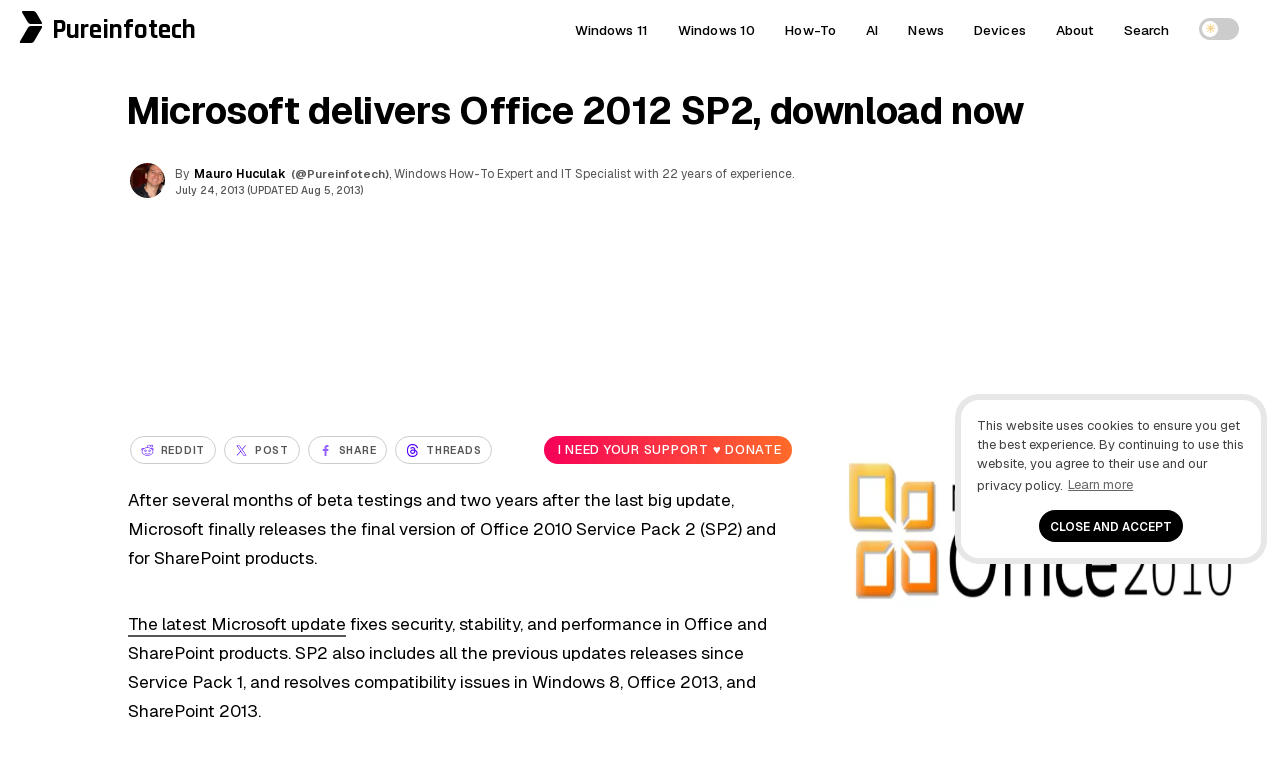

--- FILE ---
content_type: text/html; charset=UTF-8
request_url: https://pureinfotech.com/download-office-2012-sp2/
body_size: 21657
content:
<!DOCTYPE html>
<html lang="en-US">
<head>
<meta charset="UTF-8">
<meta name="viewport" content="width=device-width, initial-scale=1.0">
<meta http-equiv="X-UA-Compatible" content="IE=edge" />
<link rel="profile" href="https://gmpg.org/xfn/11">
<link rel="pingback" href="https://pureinfotech.com/xmlrpc.php">



<!-- Chrome, Firefox OS and Opera -->
<meta name="theme-color" content="#5200ff">

<!-- favicon -->
<link rel="apple-touch-icon" sizes="57x57" href="/apple-icon-57x57.png">
	<link rel="apple-touch-icon" sizes="60x60" href="/apple-icon-60x60.png">
	<link rel="apple-touch-icon" sizes="72x72" href="/apple-icon-72x72.png">
	<link rel="apple-touch-icon" sizes="76x76" href="/apple-icon-76x76.png">
	<link rel="apple-touch-icon" sizes="114x114" href="/apple-icon-114x114.png">
	<link rel="apple-touch-icon" sizes="120x120" href="/apple-icon-120x120.png">
	<link rel="apple-touch-icon" sizes="144x144" href="/apple-icon-144x144.png">
	<link rel="apple-touch-icon" sizes="152x152" href="/apple-icon-152x152.png">
	<link rel="apple-touch-icon" sizes="180x180" href="/apple-icon-180x180.png">
	<link rel="icon" type="image/png" sizes="192x192"  href="/android-icon-192x192.png">
	<link rel="icon" type="image/png" sizes="32x32" href="/favicon-32x32.png">
	<link rel="icon" type="image/png" sizes="96x96" href="/favicon-96x96.png">
	<link rel="icon" type="image/png" sizes="16x16" href="/favicon-16x16.png">
	<link rel="manifest" href="/manifest.json">
	<meta name="msapplication-TileColor" content="#ffffff">
	<meta name="msapplication-TileImage" content="/ms-icon-144x144.png">
	<meta name="theme-color" content="#ffffff">
<!-- favicon -->
<!--[if gte IE 9]>
  <style type="text/css">
    .gradient {
       filter: none;
    }
  </style>
<![endif]-->
	<style id="site-cls-fix" media="all">.article_image, .article_image img {min-width: 330px; min-height: 262px!important; display: block!important;}</style>
<style id="jetpack-boost-critical-css">@media all{#jp-relatedposts{display:none;padding-top:1em;margin:1em 0;position:relative;clear:both}.jp-relatedposts:after{content:"";display:block;clear:both}}@media all{a,body,div,h1,h3,html,label,li,p,span,strong,ul{border:0;font-family:inherit;font-size:100%;font-style:inherit;font-weight:inherit;margin:0;outline:0;padding:0;vertical-align:baseline}html{font-size:62.5%;overflow-y:scroll;-webkit-text-size-adjust:100%;-ms-text-size-adjust:100%}*,:after,:before{-webkit-box-sizing:border-box;-moz-box-sizing:border-box;box-sizing:border-box}body{background:#fff}article,aside,figcaption,figure,header,main,nav{display:block}ul{list-style:none}a{outline:0}*{-moz-box-sizing:border-box;-webkit-box-sizing:border-box;box-sizing:border-box}.size-full,.size-large{max-width:100%;height:auto}body,html,input{color:#000;font-size:16px;line-height:1.5;font-family:Geist,sans-serif}@media (min-width:600px){body,html{font-size:16px}}@media (min-width:800px){body,html{font-size:16px}}@media (min-width:1025px){body,html{font-size:15px}}h1,h3{clear:both}p{margin-bottom:2.5rem;word-wrap:break-word}strong{font-weight:500}ul{margin:0 0 .05em .02em;word-wrap:break-word}ul{list-style:disc outside none}img{height:auto;max-width:100%}figure{margin:0}.entry-content ul.sum:before{content:"Key takeaways";font-weight:500;margin-left:-24px;color:#5200ff;font-family:Geist,sans-serif;letter-spacing:.01rem;font-size:.95rem}.entry-content ul.sum{padding:2rem 3rem 2rem 4rem;-webkit-border-radius:24px;-moz-border-radius:24px;-ms-border-radius:24px;-o-border-radius:24px;border-radius:24px;margin-top:.5rem;margin-bottom:3rem;margin-right:0;margin-left:0;font-size:1rem;font-weight:400;background:#f8f8fc}.entry-content ul.sum li:after{content:"";position:absolute;display:block;left:-15px;top:11px;line-height:2.2rem;width:4px;height:4px;-webkit-border-radius:999rem;-moz-border-radius:999rem;-ms-border-radius:999rem;-o-border-radius:999rem;border-radius:999rem;background-color:#5200ff}input{font-size:100%;margin:0;vertical-align:baseline}.btn-global{text-transform:uppercase!important;font-weight:400;text-align:center;color:#fff;padding:.7em .57em!important;-webkit-border-radius:3px;-moz-border-radius:3px;-ms-border-radius:3px;-o-border-radius:3px;border-radius:3px;letter-spacing:.01em!important;border:0;line-height:1.2!important;font-size:.95rem;font-family:Geist,sans-serif}.kofi-support-top{border:none;background:linear-gradient(90deg,#f70059 0,#ff6b29 100%)}.kofi-support-top #social-action{color:#fff;font-size:.85rem;text-transform:math-auto;display:inline;font-family:Geist,sans-serif;line-height:1.1;font-weight:500}input[type=checkbox]{padding:0}.single .entry-content p,.single .entry-content span{border:0}.logo{min-width:223px;width:223px!important}.logo-title,.pureinfotech-logo{float:left}.post-description{min-height:68px;height:auto;width:100%;min-width:350px}.entry-meta #author-picture img{float:none!important;margin:auto!important}.author-name .fn{float:left}.article-header #author-picture{float:left;margin:-2px 10px 0 2px;min-height:35px;height:35px;min-width:35px;width:35px}.top-share-buttons{min-height:65px;height:65px;width:100%;min-width:320px}a{color:#5200ff;text-decoration:none}.single .entry-content p{border:0}.single .entry-content a{text-decoration:none;border-bottom:2px solid #555}.single .entry-content a{color:#000}header a{text-decoration:none}.main-navigation{clear:both;display:block;font-weight:700;height:50px;z-index:9999;margin:0 auto;display:table}.site-header{height:50px;width:100%;z-index:888888;background:rgba(255,255,255,.95)}.site-header{width:100%;top:0;position:relative;display:table}.main-navigation ul{list-style:none;margin:0;padding-left:0}.main-navigation a{display:block;text-decoration:none;display:block;color:#000;font-size:.9rem;font-weight:500;letter-spacing:.01em}.pureinfotech-logo{display:inline-block;width:27px;height:45px;padding:6px 4px}.pureinfotech-logo .logo-part1{height:13px;transform:skew(30deg);margin-left:.07rem}.pureinfotech-logo .logo-part2{height:17px;transform:skew(-30deg);margin-top:.14rem}.pureinfotech-logo .logo-part1,.pureinfotech-logo .logo-part2{width:14px;border-radius:2px}.logo-title{margin-left:5px;vertical-align:top;display:inline-block}.logo{position:absolute;width:210px;margin-left:50px;z-index:999999;min-width:215px;min-height:49px}a.logo{color:#000;text-decoration:none}.font-logo{font-size:1.8rem;font-family:Rajdhani,sans-serif;font-weight:700}.logo,.main-navigation a{height:50px;line-height:50px;padding:5px 0}.top-share-buttons{margin:0 auto!important;min-width:300px;position:relative}.top-share-buttons li{display:inline-block}.top-share-buttons li a{line-height:12px!important;font-size:.7rem;float:right;color:#423f3f;height:28px;margin:15px 2px;font-weight:600;letter-spacing:.05rem!important;border:1px solid #ccc;-webkit-border-radius:999em;-moz-border-radius:999em;-ms-border-radius:999em;-o-border-radius:999em;border-radius:999em}.social-text{vertical-align:top;color:#555}#social-action{vertical-align:top;display:none}.entry-content:after,.entry-content:before,.site-content:after,.site-content:before,.site-header:after,.site-header:before{content:"";display:table}.entry-content:before{margin-top:-6px}.entry-content:after,.site-content:after,.site-header:after{clear:both}.widget{margin-top:1.5rem;padding:1rem;position:relative;border-radius:8px;-webkit-border-radius:8px;-moz-border-radius:8px;-ms-border-radius:8px;-o-border-radius:8px}.widget{margin:0 0 3rem;position:relative}.widget-header{margin-bottom:1.5rem;position:relative}.widget-title{font-weight:600;color:#000;letter-spacing:0;padding-right:20px}.widget-header{position:relative;display:-webkit-flex;display:flex;-webkit-justify-content:space-between;justify-content:space-between;-webkit-align-items:center;align-items:center;margin-bottom:2%}.line{position:relative;height:2px;background-color:#f1f1f1;flex:2;-webkit-border-radius:8px;-moz-border-radius:8px;-ms-border-radius:8px;-o-border-radius:8px;border-radius:8px}.first-word{font-weight:300}.entry-content{position:relative}.widget-area:after{content:"";display:block;clear:both}.site-main{max-width:1200px;margin:0 auto}.article-type-guide-style-2-css .site-main,.article-type-linear-css .site-main,.article-type-split-css .site-main{max-width:100%}.article-type-guide-style-2-css .article-content-wrapper,.article-type-guide-style-2-css .article-header,.article-type-linear-css .article-content-wrapper,.article-type-linear-css .article-header,.article-type-split-css .article-content-wrapper,.article-type-split-css .article-header{max-width:1600px;margin:0 auto;overflow:hidden}.article-type-linear-css .article-content-wrapper,.article-type-split-css .article-content-wrapper{margin-bottom:3%}.article-type-guide-style-2-css .article-container,.article-type-linear-css .article-container,.article-type-split-css .article-container{display:block}.single .entry-header .entry-title{color:#000}.article-type-split-css .entry-header h1.entry-title{font-family:Anton,sans-serif}@media (min-width:1025px){.article-type-split-css .article-hero-image{margin-bottom:-8rem}.article-type-split-css .main-navigation,.article-type-split-css .outer-article-header{background:#f0f7ff;margin-bottom:8rem}.article-type-split-css .tag-how-to .outer-article-header,.article-type-split-css:has(.tag-how-to) .main-navigation{background:#eff9f9;margin-bottom:8rem}}.site-main:after,.site-main:before{display:table;content:""}.article-container{padding:0 0 35px;position:relative;display:inline-block}.hentry{margin:0 0 1.5em}.updated:not(.published){display:none}.entry-content{margin:0}.entry-title{line-height:1.1}.single .entry-header .entry-title{font-weight:300;letter-spacing:-.01em}.post-description{line-height:1.4;font-size:1rem;margin:2rem .2rem .3rem 0;font-weight:400;letter-spacing:-.01em}.single .post-description p{font-weight:400}.post-description p{margin-bottom:0;font-size:1rem}.entry-header{position:relative}.entry-meta{padding-bottom:.5rem;font-size:.79rem}.meta-gravatar{margin-top:2%}.author-twitter a,.entry-meta{color:#555}.single .author-name a{color:#5200ff;font-weight:600}.author-twitter{padding:0 5px}.author-time{padding:0 5px 0 0;font-size:.685rem;font-weight:500}.single .author-twitter a:after{display:inline-block;font-family:fontawesome;font-style:normal;margin-left:3px;font-size:.92rem}.single .author-twitter a{color:#555;font-size:.77rem}.author_and_date{text-align:initial}.single-post .entry-header{padding:3%0 2%}.entry-content ul{list-style:none}.entry-content ul li:after{content:"";position:absolute;display:block;left:-15px;top:14px;line-height:2.2rem;width:4px;height:4px;-webkit-border-radius:999rem;-moz-border-radius:999rem;-ms-border-radius:999rem;-o-border-radius:999rem;border-radius:999rem;background-color:#000}.entry-content ul li{position:relative;margin-bottom:.25rem}.wp-caption-text{color:#333;font-size:.89rem;font-weight:300;letter-spacing:0;padding-bottom:5px}.top-rvzone{padding:8px 0;text-align:center;max-width:100%;margin:0;clear:both;display:block;width:100%}.top-rvzone-block{margin:0 auto;padding:10px 10px 30px;max-width:1200px}.article_image img{width:100%;-webkit-border-radius:4px;-moz-border-radius:4px;-ms-border-radius:4px;-o-border-radius:4px;border-radius:4px}div#jp-relatedposts{display:none;padding-top:0;padding-bottom:3em}.entry-meta #author-picture img{float:left;margin:-2px 10px 0 2px;width:35px;height:35px;-webkit-border-radius:50%;-moz-border-radius:50%;-ms-border-radius:50%;-o-border-radius:50%;border-radius:50%}.main-navigation a,.post-description,.single .author-name a{font-family:Geist,sans-serif}.single .entry-header .entry-title,.widget-title{font-family:Geist,sans-serif}.single .post-description p{color:#6a6a6a}@-webkit-viewport{width:device-width}@-moz-viewport{width:device-width}@-ms-viewport{width:device-width}@-o-viewport{width:device-width}@viewport{width:device-width}@media (min-width:220px){.site-header .pureinfotech-logo .logo-both{background:#000}a.logo{text-align:center;margin:0 auto;padding-left:2%}.line,.widget-title{display:none}.article-type-guide-style-2-css .article-header,.article-type-split-css .article-header,.single .article-content-wrapper{overflow:visible!important}.article-type-guide-style-2-css .header-content-wrapper{display:flex;flex-direction:column;gap:20px}.article-type-guide-style-2-css .text-section{order:1}.article-type-guide-style-2-css .image-section{order:2}.article-type-guide-style-2-css .image-section img{max-width:100%;height:auto;display:block}@media (min-width:1025px){.article-type-guide-style-2-css .header-content-wrapper{flex-direction:row;align-items:center}.article-type-guide-style-2-css .image-section{order:1;flex:0 0 43%}.article-type-guide-style-2-css .text-section{order:2;flex:1;display:flex;flex-direction:column;justify-content:center}.article-type-guide-style-2-css .widget-area,.article-type-split-css .widget-area{margin-top:20rem}}.author_and_date{font-size:.7rem}.widget-title{font-size:.75rem}div#bsa-zone_1659355908410-0_123456{z-index:99999999;position:relative}.site-content{padding:0 1rem;overflow:hidden}.single .entry-header .entry-title{font-size:1.5rem;line-height:1.2;font-weight:600}.article-type-split-css .entry-header .entry-title{font-weight:400}.article-type-linear-css .entry-header .entry-title{font-weight:700}}@media (min-width:600px){ul{margin:0 0 1.5em 2em}.social-text{padding-left:4px}#social-action{display:initial;padding:4px}.author_and_date{font-size:.8rem}.widget-title{font-size:1rem}.site-content{overflow:hidden}.single .entry-header .entry-title{padding-top:0}.entry-content{font-size:1.15rem;line-height:1.7}}@media (min-width:800px){a.logo{text-align:inherit;width:210px;margin-left:20px;padding-left:0}.line,.widget-title{display:block}.widget-title{font-size:1.4rem}.jp-relatedposts .widget-title{font-size:1.25rem}.article-type-linear-css .entry-header{margin:0}.single .post-description p{margin-bottom:0;font-size:1.3rem}.widget-area{width:21.625rem;margin-left:1.5rem;float:left}.single .entry-header .entry-title{font-size:2.75rem}.single .entry-header .entry-title{word-spacing:0px;margin-left:-2px}}@media (min-width:1025px){.article-type-linear-css .entry-header{margin:0 38%0 10%}.article-type-linear-css .article_image img{max-width:928px;margin-left:6.85%}.article-type-linear-css .article_image .wp-caption-text{margin-left:6.85%}.single .article_image{margin:0}.article-type-split-css .header-split-title{max-width:50%;vertical-align:middle;margin-right:1%;display:inline-block;margin-left:1%}.article-type-split-css .article-presentation{display:inline}.article-type-split-css .article-hero-image{max-width:45%;vertical-align:middle;display:inline-block}.article-type-guide-style-2-css .header-guide-style-2-title{vertical-align:middle;margin-left:1%;margin-right:5%;display:inline-block}.article-type-guide-style-2-css .article-presentation{display:inline}.single .post-description p{font-size:1.3rem;line-height:1.3;margin-right:10%}.site-content{padding:0}.article-type-guide-style-2-css .article-main-content,.article-type-linear-css .article-main-content,.article-type-split-css .article-main-content{width:90%;margin-right:-38%;padding-right:38%;vertical-align:top;float:left;margin-left:10%}.article-type-guide-style-2-css .entry-header{margin:0;margin-left:.5%;padding-top:.5%}.article-type-split-css .entry-header{margin:0;margin-left:3%;margin-right:3%;padding-top:.5%}.main-navigation ul{display:block}.widget-area{width:23.62rem;margin-left:2.1872rem}.single .entry-header .entry-title{font-size:2.5rem}.article-type-guide-style-2-css .entry-header h1.entry-title{font-weight:700}.article-type-split-css .entry-header h1.entry-title{font-size:3.2rem}}nav{position:absolute;width:100%;z-index:3}nav ul{margin:0;padding:0;list-style:none;overflow:hidden;background-color:#fff;box-shadow:1px 1px 4px 0 rgba(0,0,0,.1)}nav li a{color:#000;display:block;padding:20px;text-decoration:none;position:relative}.article-type-split-css .main-navigation a:after{border-bottom:2px solid #959595}.menu{display:none;clear:both;max-height:0}.menu__icon{display:block;float:right;padding:23px 20px;position:relative}.hamburger{background:#333;display:block;height:3px;position:relative;width:30px;border-radius:3px}.hamburger:after,.hamburger:before{background:#333;content:"";display:block;height:100%;position:absolute;width:100%;border-radius:3px}.hamburger:before{top:8px}.hamburger:after{top:-8px}.menu__checkbox{opacity:0}.main-navigation li{text-align:center}label{outline:0!important}@media (min-width:64.063em){nav li{float:left}nav li a{padding:20px 30px}.menu{display:block;clear:none;float:right;max-height:none}.hamburger,.menu__checkbox,.menu__icon{display:none}.main-navigation li{text-align:initial;padding:0 15px}.theme-toggle-wrapper{display:flex}nav ul{background-color:transparent}.main-navigation ul{margin-right:2%}nav li a:after{content:"";position:absolute;bottom:8px;left:0;width:0;border-bottom:2px solid #000}nav ul{box-shadow:none}}.theme-switch{position:relative;display:inline-block;width:40px;height:22px}.theme-switch input{opacity:0;width:0;height:0}.slider{position:absolute;top:0;left:0;right:0;bottom:0;background-color:#ccc;border-radius:22px}.slider:before{position:absolute;content:"";height:16px;width:16px;left:3px;bottom:3px;background-color:#fff;border-radius:50%}.icon{position:absolute;top:50%;transform:translateY(-50%);font-size:12px;opacity:0}.sun-icon{left:6px;color:#f5d493}.moon-icon{right:8px;color:#c3c3c3}.theme-toggle-wrapper{align-items:center;height:58px;line-height:50px;padding:5px 0}html{scroll-behavior:smooth}}</style><meta name='robots' content='index, follow, max-image-preview:large, max-snippet:-1, max-video-preview:-1' />

	<!-- This site is optimized with the Yoast SEO plugin v26.6 - https://yoast.com/wordpress/plugins/seo/ -->
	<title>Microsoft delivers Office 2012 SP2, download now - Pureinfotech</title>
	<meta name="description" content="After several months of beta testings and two years after the last big update, Microsoft finally releases the final version of Office 2010 Service Pack 2" />
	<link rel="canonical" href="https://pureinfotech.com/download-office-2012-sp2/" />
	<meta property="og:locale" content="en_US" />
	<meta property="og:type" content="article" />
	<meta property="og:title" content="Microsoft delivers Office 2012 SP2, download now - Pureinfotech" />
	<meta property="og:description" content="After several months of beta testings and two years after the last big update, Microsoft finally releases the final version of Office 2010 Service Pack 2" />
	<meta property="og:url" content="https://pureinfotech.com/download-office-2012-sp2/" />
	<meta property="og:site_name" content="Pureinfotech • Windows 10 &amp; Windows 11 help for humans" />
	<meta property="article:publisher" content="https://facebook.com/pureinfotech" />
	<meta property="article:published_time" content="2013-07-24T14:05:23+00:00" />
	<meta property="article:modified_time" content="2013-08-05T13:38:40+00:00" />
	<meta property="og:image" content="https://pureinfotech.com/wp-content/uploads/2013/07/office2010_logo-780_wide1.png" />
	<meta property="og:image:width" content="782" />
	<meta property="og:image:height" content="300" />
	<meta property="og:image:type" content="image/png" />
	<meta name="author" content="Mauro Huculak" />
	<meta name="twitter:card" content="summary_large_image" />
	<meta name="twitter:creator" content="@Pureinfotech" />
	<meta name="twitter:site" content="@Pureinfotech" />
	<meta name="twitter:label1" content="Written by" />
	<meta name="twitter:data1" content="Mauro Huculak" />
	<meta name="twitter:label2" content="Est. reading time" />
	<meta name="twitter:data2" content="1 minute" />
	<script data-jetpack-boost="ignore" type="application/ld+json" class="yoast-schema-graph">{"@context":"https://schema.org","@graph":[{"@type":"Article","@id":"https://pureinfotech.com/download-office-2012-sp2/#article","isPartOf":{"@id":"https://pureinfotech.com/download-office-2012-sp2/"},"author":{"name":"Mauro Huculak","@id":"https://pureinfotech.com/#/schema/person/bf4921a81eb4380865af70691a93af43"},"headline":"Microsoft delivers Office 2012 SP2, download now","datePublished":"2013-07-24T14:05:23+00:00","dateModified":"2013-08-05T13:38:40+00:00","mainEntityOfPage":{"@id":"https://pureinfotech.com/download-office-2012-sp2/"},"wordCount":165,"commentCount":1,"publisher":{"@id":"https://pureinfotech.com/#organization"},"image":{"@id":"https://pureinfotech.com/download-office-2012-sp2/#primaryimage"},"thumbnailUrl":"https://i0.wp.com/pureinfotech.com/wp-content/uploads/2013/07/office2010_logo-780_wide1.png?fit=782%2C300&quality=78&strip=all&ssl=1","keywords":["Downloads","Microsoft Office"],"articleSection":["Microsoft","News"],"inLanguage":"en-US","potentialAction":[{"@type":"CommentAction","name":"Comment","target":["https://pureinfotech.com/download-office-2012-sp2/#respond"]}]},{"@type":"WebPage","@id":"https://pureinfotech.com/download-office-2012-sp2/","url":"https://pureinfotech.com/download-office-2012-sp2/","name":"Microsoft delivers Office 2012 SP2, download now - Pureinfotech","isPartOf":{"@id":"https://pureinfotech.com/#website"},"primaryImageOfPage":{"@id":"https://pureinfotech.com/download-office-2012-sp2/#primaryimage"},"image":{"@id":"https://pureinfotech.com/download-office-2012-sp2/#primaryimage"},"thumbnailUrl":"https://i0.wp.com/pureinfotech.com/wp-content/uploads/2013/07/office2010_logo-780_wide1.png?fit=782%2C300&quality=78&strip=all&ssl=1","datePublished":"2013-07-24T14:05:23+00:00","dateModified":"2013-08-05T13:38:40+00:00","description":"After several months of beta testings and two years after the last big update, Microsoft finally releases the final version of Office 2010 Service Pack 2","breadcrumb":{"@id":"https://pureinfotech.com/download-office-2012-sp2/#breadcrumb"},"inLanguage":"en-US","potentialAction":[{"@type":"ReadAction","target":["https://pureinfotech.com/download-office-2012-sp2/"]}]},{"@type":"ImageObject","inLanguage":"en-US","@id":"https://pureinfotech.com/download-office-2012-sp2/#primaryimage","url":"https://i0.wp.com/pureinfotech.com/wp-content/uploads/2013/07/office2010_logo-780_wide1.png?fit=782%2C300&quality=78&strip=all&ssl=1","contentUrl":"https://i0.wp.com/pureinfotech.com/wp-content/uploads/2013/07/office2010_logo-780_wide1.png?fit=782%2C300&quality=78&strip=all&ssl=1","width":782,"height":300},{"@type":"BreadcrumbList","@id":"https://pureinfotech.com/download-office-2012-sp2/#breadcrumb","itemListElement":[{"@type":"ListItem","position":1,"name":"Home","item":"https://pureinfotech.com/"},{"@type":"ListItem","position":2,"name":"Microsoft delivers Office 2012 SP2, download now"}]},{"@type":"WebSite","@id":"https://pureinfotech.com/#website","url":"https://pureinfotech.com/","name":"Pureinfotech • Windows 10 &amp; Windows 11 help for humans","description":"Pureinfotech is the best site to get Windows help – featuring friendly how-to guides on Windows 10, Windows 11, Xbox, and other things tech, news, deals, reviews, and more.","publisher":{"@id":"https://pureinfotech.com/#organization"},"potentialAction":[{"@type":"SearchAction","target":{"@type":"EntryPoint","urlTemplate":"https://pureinfotech.com/?s={search_term_string}"},"query-input":{"@type":"PropertyValueSpecification","valueRequired":true,"valueName":"search_term_string"}}],"inLanguage":"en-US"},{"@type":"Organization","@id":"https://pureinfotech.com/#organization","name":"Pureinfotech","url":"https://pureinfotech.com/","logo":{"@type":"ImageObject","inLanguage":"en-US","@id":"https://pureinfotech.com/#/schema/logo/image/","url":"https://i0.wp.com/pureinfotech.com/wp-content/uploads/2019/05/pure-logo-v45.png?fit=192%2C192&quality=78&strip=all&ssl=1","contentUrl":"https://i0.wp.com/pureinfotech.com/wp-content/uploads/2019/05/pure-logo-v45.png?fit=192%2C192&quality=78&strip=all&ssl=1","width":192,"height":192,"caption":"Pureinfotech"},"image":{"@id":"https://pureinfotech.com/#/schema/logo/image/"},"sameAs":["https://facebook.com/pureinfotech","https://x.com/Pureinfotech","https://www.youtube.com/user/Pureinfotech"]},{"@type":"Person","@id":"https://pureinfotech.com/#/schema/person/bf4921a81eb4380865af70691a93af43","name":"Mauro Huculak","image":{"@type":"ImageObject","inLanguage":"en-US","@id":"https://pureinfotech.com/#/schema/person/image/","url":"https://secure.gravatar.com/avatar/1cbac450402490f703560c52c3114f3e5ab02a741684eb73917885ae4a117a16?s=96&d=mm&r=g","contentUrl":"https://secure.gravatar.com/avatar/1cbac450402490f703560c52c3114f3e5ab02a741684eb73917885ae4a117a16?s=96&d=mm&r=g","caption":"Mauro Huculak"},"description":"Mauro Huculak is a Windows How-To Expert and founder of Pureinfotech (est. 2010). With over 21 years as a technology writer and IT Specialist, Mauro specializes in Windows, software, and cross-platform systems such as Linux, Android, and macOS. Certifications he holds include Microsoft Certified Solutions Associate (MCSA), Cisco Certified Network Professional (CCNP), VMware Certified Professional (VCP), and CompTIA A+ and Network+. Mauro is a recognized Microsoft MVP and has also been a long-time contributor to Windows Central. You can follow him on YouTube, Threads, BlueSky, X (Twitter), LinkedIn and About.me. Email him at Contact@Pureinfotech.com.","sameAs":["https://pureinfotech.com","https://x.com/@Pureinfotech"],"url":"https://pureinfotech.com/mauro-huculak"}]}</script>
	<!-- / Yoast SEO plugin. -->


<link rel='dns-prefetch' href='//stats.wp.com' />
<link rel='dns-prefetch' href='//fonts.googleapis.com' />
<link rel='preconnect' href='//i0.wp.com' />
<link rel='preconnect' href='https://fonts.googleapis.com' />
<link href='https://fonts.gstatic.com' crossorigin rel='preconnect' />
<link rel='preconnect' href='//c0.wp.com' />
<link rel="alternate" type="application/rss+xml" title="Pureinfotech • Windows 10 &amp; Windows 11 help for humans &raquo; Feed" href="https://pureinfotech.com/feed/" />
<link rel="alternate" type="application/rss+xml" title="Pureinfotech • Windows 10 &amp; Windows 11 help for humans &raquo; Comments Feed" href="https://pureinfotech.com/comments/feed/" />
<link rel="alternate" type="application/rss+xml" title="Pureinfotech • Windows 10 &amp; Windows 11 help for humans &raquo; Microsoft delivers Office 2012 SP2, download now Comments Feed" href="https://pureinfotech.com/download-office-2012-sp2/feed/" />
<link rel="alternate" title="oEmbed (JSON)" type="application/json+oembed" href="https://pureinfotech.com/wp-json/oembed/1.0/embed?url=https%3A%2F%2Fpureinfotech.com%2Fdownload-office-2012-sp2%2F" />
<link rel="alternate" title="oEmbed (XML)" type="text/xml+oembed" href="https://pureinfotech.com/wp-json/oembed/1.0/embed?url=https%3A%2F%2Fpureinfotech.com%2Fdownload-office-2012-sp2%2F&#038;format=xml" />
		<!-- This site uses the Google Analytics by MonsterInsights plugin v9.11.0 - Using Analytics tracking - https://www.monsterinsights.com/ -->
							
			
							<!-- / Google Analytics by MonsterInsights -->
		<style id='wp-img-auto-sizes-contain-inline-css' type='text/css'>
img:is([sizes=auto i],[sizes^="auto," i]){contain-intrinsic-size:3000px 1500px}
/*# sourceURL=wp-img-auto-sizes-contain-inline-css */
</style>
<noscript><link rel='stylesheet' id='jetpack_related-posts-css' href='https://pureinfotech.com/wp-content/plugins/jetpack/modules/related-posts/related-posts.css' type='text/css' media='all' />
</noscript><link rel='stylesheet' id='jetpack_related-posts-css' href='https://pureinfotech.com/wp-content/cache/autoptimize/css/autoptimize_single_1aad49255938b135ec4f8b3ce93990bf.css' type='text/css' media="not all" data-media="all" onload="this.media=this.dataset.media; delete this.dataset.media; this.removeAttribute( 'onload' );" />
<style id='classic-theme-styles-inline-css' type='text/css'>
/*! This file is auto-generated */
.wp-block-button__link{color:#fff;background-color:#32373c;border-radius:9999px;box-shadow:none;text-decoration:none;padding:calc(.667em + 2px) calc(1.333em + 2px);font-size:1.125em}.wp-block-file__button{background:#32373c;color:#fff;text-decoration:none}
/*# sourceURL=/wp-includes/css/classic-themes.min.css */
</style>
<noscript><link rel='stylesheet' id='taxonomy-image-plugin-public-css' href='https://pureinfotech.com/wp-content/plugins/taxonomy-images/css/style.css' type='text/css' media='screen' />
</noscript><link rel='stylesheet' id='taxonomy-image-plugin-public-css' href='https://pureinfotech.com/wp-content/cache/autoptimize/css/autoptimize_single_ece5196614c30bb572297b50ec0d659e.css' type='text/css' media="not all" data-media="screen" onload="this.media=this.dataset.media; delete this.dataset.media; this.removeAttribute( 'onload' );" />
<noscript><link rel='stylesheet' id='elegantfront-style-css' href='https://pureinfotech.com/wp-content/themes/elegantfront/style.css' type='text/css' media='all' />
</noscript><link rel='stylesheet' id='elegantfront-style-css' href='https://pureinfotech.com/wp-content/cache/autoptimize/css/autoptimize_single_df6ac02adbb1eb84714deb3d88473983.css' type='text/css' media="not all" data-media="all" onload="this.media=this.dataset.media; delete this.dataset.media; this.removeAttribute( 'onload' );" />
<noscript><link rel='stylesheet' id='googlefont-collection-css' href='https://fonts.googleapis.com/css2?family=Anton&#038;family=Geist+Mono:wght@100..900&#038;family=Geist:wght@100..900&#038;family=Rajdhani:wght@700&#038;display=swap' type='text/css' media='all' />
</noscript><link rel='stylesheet' id='googlefont-collection-css' href='https://fonts.googleapis.com/css2?family=Anton&#038;family=Geist+Mono:wght@100..900&#038;family=Geist:wght@100..900&#038;family=Rajdhani:wght@700&#038;display=swap' type='text/css' media="not all" data-media="all" onload="this.media=this.dataset.media; delete this.dataset.media; this.removeAttribute( 'onload' );" />
<noscript><link rel='stylesheet' id='wp-pagenavi-css' href='https://pureinfotech.com/wp-content/themes/elegantfront/pagenavi-css.css' type='text/css' media='all' />
</noscript><link rel='stylesheet' id='wp-pagenavi-css' href='https://pureinfotech.com/wp-content/cache/autoptimize/css/autoptimize_single_7f34e7a1707b871d6fa9882f352e3029.css' type='text/css' media="not all" data-media="all" onload="this.media=this.dataset.media; delete this.dataset.media; this.removeAttribute( 'onload' );" />
<noscript><link rel='stylesheet' id='tablepress-default-css' href='https://pureinfotech.com/wp-content/tablepress-combined.min.css' type='text/css' media='all' />
</noscript><link rel='stylesheet' id='tablepress-default-css' href='https://pureinfotech.com/wp-content/tablepress-combined.min.css' type='text/css' media="not all" data-media="all" onload="this.media=this.dataset.media; delete this.dataset.media; this.removeAttribute( 'onload' );" />




<link rel="https://api.w.org/" href="https://pureinfotech.com/wp-json/" /><link rel="alternate" title="JSON" type="application/json" href="https://pureinfotech.com/wp-json/wp/v2/posts/48891" /><link rel="EditURI" type="application/rsd+xml" title="RSD" href="https://pureinfotech.com/xmlrpc.php?rsd" />
<meta name="generator" content="WordPress 6.9" />
<link rel='shortlink' href='https://pureinfotech.com/?p=48891' />
	<style>img#wpstats{display:none}</style>
		<link rel="icon" href="https://i0.wp.com/pureinfotech.com/wp-content/uploads/2019/05/pure-logo-v45.png?fit=32%2C32&#038;quality=78&#038;strip=all&#038;ssl=1" sizes="32x32" />
<link rel="icon" href="https://i0.wp.com/pureinfotech.com/wp-content/uploads/2019/05/pure-logo-v45.png?fit=192%2C192&#038;quality=78&#038;strip=all&#038;ssl=1" sizes="192x192" />
<link rel="apple-touch-icon" href="https://i0.wp.com/pureinfotech.com/wp-content/uploads/2019/05/pure-logo-v45.png?fit=180%2C180&#038;quality=78&#038;strip=all&#038;ssl=1" />
<meta name="msapplication-TileImage" content="https://i0.wp.com/pureinfotech.com/wp-content/uploads/2019/05/pure-logo-v45.png?fit=192%2C192&#038;quality=78&#038;strip=all&#038;ssl=1" />
<style>
.ai-viewports                 {--ai: 1;}
.ai-viewport-3                { display: none !important;}
.ai-viewport-2                { display: none !important;}
.ai-viewport-1                { display: inherit !important;}
.ai-viewport-0                { display: none !important;}
@media (min-width: 768px) and (max-width: 979px) {
.ai-viewport-1                { display: none !important;}
.ai-viewport-2                { display: inherit !important;}
}
@media (max-width: 767px) {
.ai-viewport-1                { display: none !important;}
.ai-viewport-3                { display: inherit !important;}
}
</style>



<body class="wp-singular post-template-default single single-post postid-48891 single-format-standard wp-theme-elegantfront microsoft news article-type-standard-css auto-theme">

<div id="page" class="hfeed site">



	<header id="masthead" class="site-header" role="banner">

		
		<a href="/" id="logo" class="logo font-logo" title="Pureinfotech • Windows 10 & Windows 11 help for humans">
		<div class="pureinfotech-logo">
			<div class="logo-part1 logo-both"></div>
			<div class="logo-part2 logo-both"></div>
		</div>
			<span class="logo-title">Pureinfotech</span>
		</a>


		<nav id="site-navigation" class="main-navigation secondary-main-navigation" role="navigation">

			<input class="menu__checkbox" type="checkbox" role="button" aria-label="menu" aria-controls="menu" aria-haspopup="true" id="menu">
            <label class="menu__icon" for="menu"><span class="hamburger"></span></label>

			<ul id="menu-main-menu" class="menu"><li id="menu-item-133239" class="menu-item menu-item-type-taxonomy menu-item-object-post_tag menu-item-133239"><a href="https://pureinfotech.com/tag/windows-11/">Windows 11</a></li>
<li id="menu-item-116073" class="menu-item menu-item-type-taxonomy menu-item-object-post_tag menu-item-116073"><a href="https://pureinfotech.com/tag/windows-10/">Windows 10</a></li>
<li id="menu-item-60415" class="menu-item menu-item-type-taxonomy menu-item-object-post_tag menu-item-60415"><a href="https://pureinfotech.com/tag/how-to/">How-To</a></li>
<li id="menu-item-153857" class="menu-item menu-item-type-taxonomy menu-item-object-post_tag menu-item-153857"><a href="https://pureinfotech.com/tag/ai/">AI</a></li>
<li id="menu-item-69838" class="menu-item menu-item-type-taxonomy menu-item-object-category current-post-ancestor current-menu-parent current-post-parent menu-item-69838"><a href="https://pureinfotech.com/category/news/">News</a></li>
<li id="menu-item-71678" class="menu-item menu-item-type-taxonomy menu-item-object-category menu-item-71678"><a href="https://pureinfotech.com/category/devices/">Devices</a></li>
<li id="menu-item-160518" class="menu-item menu-item-type-post_type menu-item-object-page menu-item-160518"><a href="https://pureinfotech.com/about/">About</a></li>
<li id="menu-item-167279" class="menu-item menu-item-type-post_type menu-item-object-page menu-item-167279"><a href="https://pureinfotech.com/search/">Search</a></li>
<li id="menu-item-custom-theme" class="menu-item menu-item-type-custom menu-item-object-custom menu-item-custom-theme">
					<div class="theme-toggle-wrapper">
					<label class="theme-switch">
						<input type="checkbox" id="themeToggle">
						<span class="slider round">
							<span class="icon sun-icon">&#9728;</span> <!-- Sun icon -->
							<span class="icon moon-icon">&#9790;</span> <!-- Moon icon -->
						</span>
					</label>
					</div>
					</li></ul>			

		</nav>


		


    
    
<!-- Start- HTML and JS for site theme feature -->

<!-- End - HTML and JS for site theme feature -->

	</header><!-- #masthead -->

	<div id="content" class="site-content">

	<div id="primary" class="content-area">
		<main id="main" class="site-main" role="main">

							

					
                
								
											<article id="post-48891" class="article-container post-48891 post type-post status-publish format-standard has-post-thumbnail hentry category-microsoft category-news tag-downloads tag-microsoft-office microsoft news article-type-standard-css">
<div class="main-wrapper">
    <div class="article-header">

         
        
            <header class="entry-header">

                <!-- badge code -->

                <h1 class="entry-title">Microsoft delivers Office 2012 SP2, download now</h1>
                
                <div class="entry-meta meta-gravatar">
    <div class="author_and_date">
        <div id="author-picture">
            <img alt='Avatar for Mauro Huculak' title='Gravatar for Mauro Huculak' src='https://secure.gravatar.com/avatar/1cbac450402490f703560c52c3114f3e5ab02a741684eb73917885ae4a117a16?s=70&#038;d=mm&#038;r=g' srcset='https://secure.gravatar.com/avatar/1cbac450402490f703560c52c3114f3e5ab02a741684eb73917885ae4a117a16?s=140&#038;d=mm&#038;r=g 2x' class='avatar avatar-70 photo' height='70' width='70' decoding='async'/>        </div>
        <div id="author-time">    
            <div class="author-name">
                <span style="float: left; margin-right: 5px;">By </span>
                                    <span class="vcard author"><span class="fn"><a href="https://pureinfotech.com/mauro-huculak" title="Posts by Mauro Huculak" rel="author">Mauro Huculak</a></span></span>
                
                <span class="author-twitter">
                    <a rel="noopener" href="https://twitter.com/@Pureinfotech" target="_blank">
                        (@Pureinfotech)
                    </a>
                </span>
                <span style="margin-left: -8px;">, Windows How-To Expert and IT Specialist with 22 years of experience.</span>
            </div>
            <div class="author-time">
			<time class="date">
				July 24, 2013 (UPDATED Aug 5, 2013)			</time>
		</div>

            <time class="updated">2013-08-05T09:38:40-04:00</time>
        </div>
    </div>
</div><!-- .entry-meta -->


<!-- .entry-meta -->
        
            </header><!-- .entry-header -->
        
    </div><!-- article-header -->

    <div class="article-content-wrapper">

         <!-- Check for video on post, but doesn't apply post format like "content-single-video" -->
        <div class="article-presentation">
            <div class="article-hero-image">
                <figure class="article_image">
                    <img width="780" height="299" src="https://i0.wp.com/pureinfotech.com/wp-content/uploads/2013/07/office2010_logo-780_wide1.png?fit=780%2C299&amp;quality=78&amp;strip=all&amp;ssl=1" class="attachment-large size-large wp-post-image" alt="" decoding="async" fetchpriority="high" srcset="https://i0.wp.com/pureinfotech.com/wp-content/uploads/2013/07/office2010_logo-780_wide1.png?w=782&amp;quality=78&amp;strip=all&amp;ssl=1 782w, https://i0.wp.com/pureinfotech.com/wp-content/uploads/2013/07/office2010_logo-780_wide1.png?resize=500%2C191&amp;quality=78&amp;strip=all&amp;ssl=1 500w, https://i0.wp.com/pureinfotech.com/wp-content/uploads/2013/07/office2010_logo-780_wide1.png?resize=780%2C299&amp;quality=78&amp;strip=all&amp;ssl=1 780w, https://i0.wp.com/pureinfotech.com/wp-content/uploads/2013/07/office2010_logo-780_wide1.png?resize=300%2C115&amp;quality=78&amp;strip=all&amp;ssl=1 300w" sizes="(max-width: 780px) 100vw, 780px" />                    <figcaption class="wp-caption-text"></figcaption>
                </figure>
                <!-- No video or featured image found, everything is kept the same -->
            </div>
        </div> 
                
        <div class="article-main-content">

            <div class='code-block code-block-3' style='margin: 8px auto; text-align: center; display: block; clear: both;'>
<aside class="top-rvzone" style="padding: 22px 0;">
    <div class="top-rvzone-block">
    
    <!-- everywhere top slot -->
   <!-- pureinfotech_Leaderboard_ATF_ROS -->
<style>
	@media only screen and (min-width: 0px) and (min-height: 0px) {
		div[id^="bsa-zone_1659355908410-0_123456"] {
			min-width: 320px;
			min-height: 250px;
		}
	}
	@media only screen and (min-width: 640px) and (min-height: 0px) {
		div[id^="bsa-zone_1659355908410-0_123456"] {
			min-width: 970px;
			min-height: 90px;
		}
	}
</style>
<div id="bsa-zone_1659355908410-0_123456"></div>

	</div>
 </aside>

</div>
<!-- Adding AD to the top of the page -->

            

			
	
		<div class="share-buttons">
	
<ul class="top-share-buttons">
    <li>
        <a class="popup btn-global" 
           href="https://reddit.com/submit?url=https://pureinfotech.com/download-office-2012-sp2/" 
           target="_blank" rel="noopener nofollow" title="Share on Reddit"
           data-umami-event="share_button_clicked" 
           data-umami-event-name="share_reddit">
           <span class="social-text">
               <svg xmlns="http://www.w3.org/2000/svg" x="0px" y="0px" width="13" height="13" viewBox="0 0 50 50" style="fill: #5200ff;">
					<path d="M 29 3 C 28.0625 3 27.164063 3.382813 26.5 4 C 25.835938 4.617188 25.363281 5.433594 25 6.40625 C 24.355469 8.140625 24.085938 10.394531 24.03125 13.03125 C 19.234375 13.179688 14.820313 14.421875 11.28125 16.46875 C 10.214844 15.46875 8.855469 14.96875 7.5 14.96875 C 6.089844 14.96875 4.675781 15.511719 3.59375 16.59375 C 1.425781 18.761719 1.425781 22.238281 3.59375 24.40625 L 3.84375 24.65625 C 3.3125 26.035156 3 27.488281 3 29 C 3 33.527344 5.566406 37.585938 9.5625 40.4375 C 13.558594 43.289063 19.007813 45 25 45 C 30.992188 45 36.441406 43.289063 40.4375 40.4375 C 44.433594 37.585938 47 33.527344 47 29 C 47 27.488281 46.6875 26.035156 46.15625 24.65625 L 46.40625 24.40625 C 48.574219 22.238281 48.574219 18.761719 46.40625 16.59375 C 45.324219 15.511719 43.910156 14.96875 42.5 14.96875 C 41.144531 14.96875 39.785156 15.46875 38.71875 16.46875 C 35.195313 14.433594 30.800781 13.191406 26.03125 13.03125 C 26.09375 10.546875 26.363281 8.46875 26.875 7.09375 C 27.164063 6.316406 27.527344 5.757813 27.875 5.4375 C 28.222656 5.117188 28.539063 5 29 5 C 29.460938 5 29.683594 5.125 30.03125 5.40625 C 30.378906 5.6875 30.785156 6.148438 31.3125 6.6875 C 32.253906 7.652344 33.695313 8.714844 36.09375 8.9375 C 36.539063 11.238281 38.574219 13 41 13 C 43.75 13 46 10.75 46 8 C 46 5.25 43.75 3 41 3 C 38.605469 3 36.574219 4.710938 36.09375 6.96875 C 34.3125 6.796875 33.527344 6.109375 32.75 5.3125 C 32.300781 4.851563 31.886719 4.3125 31.3125 3.84375 C 30.738281 3.375 29.9375 3 29 3 Z M 41 5 C 42.667969 5 44 6.332031 44 8 C 44 9.667969 42.667969 11 41 11 C 39.332031 11 38 9.667969 38 8 C 38 6.332031 39.332031 5 41 5 Z M 25 15 C 30.609375 15 35.675781 16.613281 39.28125 19.1875 C 42.886719 21.761719 45 25.226563 45 29 C 45 32.773438 42.886719 36.238281 39.28125 38.8125 C 35.675781 41.386719 30.609375 43 25 43 C 19.390625 43 14.324219 41.386719 10.71875 38.8125 C 7.113281 36.238281 5 32.773438 5 29 C 5 25.226563 7.113281 21.761719 10.71875 19.1875 C 14.324219 16.613281 19.390625 15 25 15 Z M 7.5 16.9375 C 8.203125 16.9375 8.914063 17.148438 9.53125 17.59375 C 7.527344 19.03125 5.886719 20.769531 4.75 22.71875 C 3.582031 21.296875 3.660156 19.339844 5 18 C 5.714844 17.285156 6.609375 16.9375 7.5 16.9375 Z M 42.5 16.9375 C 43.390625 16.9375 44.285156 17.285156 45 18 C 46.339844 19.339844 46.417969 21.296875 45.25 22.71875 C 44.113281 20.769531 42.472656 19.03125 40.46875 17.59375 C 41.085938 17.148438 41.796875 16.9375 42.5 16.9375 Z M 17 22 C 14.800781 22 13 23.800781 13 26 C 13 28.199219 14.800781 30 17 30 C 19.199219 30 21 28.199219 21 26 C 21 23.800781 19.199219 22 17 22 Z M 33 22 C 30.800781 22 29 23.800781 29 26 C 29 28.199219 30.800781 30 33 30 C 35.199219 30 37 28.199219 37 26 C 37 23.800781 35.199219 22 33 22 Z M 17 24 C 18.117188 24 19 24.882813 19 26 C 19 27.117188 18.117188 28 17 28 C 15.882813 28 15 27.117188 15 26 C 15 24.882813 15.882813 24 17 24 Z M 33 24 C 34.117188 24 35 24.882813 35 26 C 35 27.117188 34.117188 28 33 28 C 31.882813 28 31 27.117188 31 26 C 31 24.882813 31.882813 24 33 24 Z M 34.15625 33.84375 C 34.101563 33.851563 34.050781 33.859375 34 33.875 C 33.683594 33.9375 33.417969 34.144531 33.28125 34.4375 C 33.28125 34.4375 32.757813 35.164063 31.4375 36 C 30.117188 36.835938 28.058594 37.6875 25 37.6875 C 21.941406 37.6875 19.882813 36.835938 18.5625 36 C 17.242188 35.164063 16.71875 34.4375 16.71875 34.4375 C 16.492188 34.082031 16.066406 33.90625 15.65625 34 C 15.332031 34.082031 15.070313 34.316406 14.957031 34.632813 C 14.84375 34.945313 14.894531 35.292969 15.09375 35.5625 C 15.09375 35.5625 15.863281 36.671875 17.46875 37.6875 C 19.074219 38.703125 21.558594 39.6875 25 39.6875 C 28.441406 39.6875 30.925781 38.703125 32.53125 37.6875 C 34.136719 36.671875 34.90625 35.5625 34.90625 35.5625 C 35.207031 35.273438 35.296875 34.824219 35.128906 34.441406 C 34.960938 34.058594 34.574219 33.820313 34.15625 33.84375 Z"></path>
					</svg>
               <span id="social-action">Reddit</span>
           </span>
        </a>
    </li>

    <li>
        <a class="popup btn-global" 
           href="https://twitter.com/share?url=https://pureinfotech.com/download-office-2012-sp2/&text=Microsoft delivers Office 2012 SP2, download now&via=pureinfotech" 
           target="_blank" rel="noopener nofollow" title="Share on X"
           data-umami-event="share_button_clicked" 
           data-umami-event-name="share_x_twitter">
           <span class="social-text">
               <svg xmlns="http://www.w3.org/2000/svg" x="0px" y="0px" width="13" height="13" viewBox="0 0 50 50" style="fill: #5200ff;">
					<path d="M 5.9199219 6 L 20.582031 27.375 L 6.2304688 44 L 9.4101562 44 L 21.986328 29.421875 L 31.986328 44 L 44 44 L 28.681641 21.669922 L 42.199219 6 L 39.029297 6 L 27.275391 19.617188 L 17.933594 6 L 5.9199219 6 z M 9.7167969 8 L 16.880859 8 L 40.203125 42 L 33.039062 42 L 9.7167969 8 z"></path>
					</svg>
               <span id="social-action">Post</span>
           </span>
        </a>
    </li>

    <li>
        <a class="popup btn-global" 
           href="https://www.facebook.com/sharer.php?u=https://pureinfotech.com/download-office-2012-sp2/" 
           target="_blank" rel="noopener nofollow" title="Share on Facebook"
           data-umami-event="share_button_clicked" 
           data-umami-event-name="share_facebook">
           <span class="social-text">
               <svg xmlns="http://www.w3.org/2000/svg" x="0px" y="0px" width="13" height="13" viewBox="0 0 24 24" style="fill: #5200ff9e;">
    				<path d="M17.525,9H14V7c0-1.032,0.084-1.682,1.563-1.682h1.868v-3.18C16.522,2.044,15.608,1.998,14.693,2 C11.98,2,10,3.657,10,6.699V9H7v4l3-0.001V22h4v-9.003l3.066-0.001L17.525,9z"></path>
					</svg>
               <span id="social-action">Share</span>
           </span>
        </a>
    </li>

    <li>
        <a class="popup btn-global" 
           href="https://www.threads.net/intent/post?url=https://pureinfotech.com/download-office-2012-sp2/" 
           target="_blank" rel="noopener nofollow" title="Share on Threads"
           data-umami-event="share_button_clicked" 
           data-umami-event-name="share_threads">
           <span class="social-text">
               <svg xmlns="http://www.w3.org/2000/svg" x="0px" y="0px" width="13" height="13" shape-rendering="geometricPrecision" text-rendering="geometricPrecision" image-rendering="optimizeQuality" fill-rule="evenodd" clip-rule="evenodd" viewBox="0 0 440 511.43" style="fill: #5200ff;">
					<path d="M342.383 237.038a177.282 177.282 0 00-6.707-3.046c-3.948-72.737-43.692-114.379-110.429-114.805-38.505-.255-72.972 15.445-94.454 48.041l36.702 25.178c15.265-23.159 39.221-28.096 56.864-28.096.204 0 .408 0 .61.002 21.974.14 38.555 6.529 49.287 18.987 7.81 9.071 13.034 21.606 15.621 37.425-19.483-3.311-40.553-4.329-63.077-3.038-63.45 3.655-104.24 40.661-101.501 92.08 1.391 26.083 14.385 48.523 36.587 63.181 18.772 12.391 42.95 18.45 68.077 17.079 33.183-1.819 59.215-14.48 77.377-37.63 13.793-17.58 22.516-40.363 26.368-69.069 15.814 9.544 27.535 22.103 34.007 37.2 11.006 25.665 11.648 67.84-22.764 102.223-30.15 30.121-66.392 43.151-121.164 43.554-60.758-.45-106.708-19.935-136.583-57.915-27.976-35.562-42.434-86.93-42.973-152.674.539-65.746 14.997-117.114 42.973-152.676 29.875-37.979 75.824-57.463 136.582-57.914 61.197.455 107.948 20.033 138.967 58.195 15.21 18.713 26.676 42.248 34.236 69.688L440 161.532c-9.163-33.775-23.582-62.881-43.203-87.017C357.031 25.59 298.872.519 223.936 0h-.3C148.851.518 91.344 25.683 52.709 74.795 18.331 118.499.598 179.308.002 255.535l-.002.18.002.18c.596 76.225 18.329 137.037 52.707 180.741 38.635 49.11 96.142 74.277 170.927 74.794h.3c66.486-.462 113.352-17.868 151.96-56.442 50.51-50.463 48.99-113.718 32.342-152.549-11.945-27.847-34.716-50.463-65.855-65.401zM227.587 344.967c-27.808 1.567-56.699-10.916-58.124-37.651-1.056-19.823 14.108-41.942 59.831-44.577a266.87 266.87 0 0115.422-.45c16.609 0 32.145 1.613 46.271 4.701-5.268 65.798-36.172 76.483-63.4 77.977z"></path>
					</svg>
               <span id="social-action">Threads</span>
           </span>
        </a>
    </li>
	


    <li style="position: absolute; right: 0;">
        <a class="popup btn-global kofi-support-top" 
           href="https://ko-fi.com/pureinfotech" 
           target="_blank" rel="noopener nofollow" title="Donate to support my work" style="border: none;"
           data-umami-event="donate_button_clicked" 
           data-umami-event-name="donate_kofi_top">
           <span class="social-text">
               <span id="social-action">I need your support ♥ Donate</span>
           </span>
        </a>
    </li>
</ul>
	
		</div>

<div id="KonaBody" class="entry-content">
    <p>After several months of beta testings and two years after the last big update, Microsoft finally releases the final version of Office 2010 Service Pack 2 (SP2) and for SharePoint products.</p>
<p><a title="Office 2010 and SharePoint 2010 Service Pack 2 available" href="http://blogs.office.com/b/office-news/archive/2013/07/23/office-2010-and-sharepoint-2010-service-pack-2-available.aspx" target="_blank">The latest Microsoft update</a> fixes security, stability, and performance in Office and SharePoint products. SP2 also includes all the previous updates releases since Service Pack 1, and resolves compatibility issues in Windows 8, Office 2013, and SharePoint 2013.</p>
<p>For the first 90 days, Microsoft is offering the update as an optional download. After this period Service Pack 2 will be available as an automatic update.</p><div class='code-block code-block-1' style='margin: 8px auto; text-align: center; display: block; clear: both;'>
<div style="margin: 30px 0;">
<!-- ad on paragraph -->
<!-- pureinfotech_Inarticle2_ROS -->
<style>
	@media only screen and (min-width: 0px) and (min-height: 0px) {
		div[id^="bsa-zone_1659356505923-0_123456"] {
			min-width: 336px;
			min-height: 280px;
		}
	}
	@media only screen and (min-width: 640px) and (min-height: 0px) {
		div[id^="bsa-zone_1659356505923-0_123456"] {
			min-width: 728px;
			min-height: 280px;
		}
	}
</style>
<div id="bsa-zone_1659356505923-0_123456"></div>
</div>
</div>

        <section class="newsletter-subscribe-block" aria-label="Newsletter subscription">
        <div class="text-content">
            <p class="newsletter-info">
                Get the latest guides and updates in your inbox when you join to my newsletter
            </p>
        </div>
        <a href="https://pureinfotech.com/subscribe" rel="noopener noreferrer" 
           class="subscribe-button shake-button"
		   data-umami-event="newsletter_subscribe_clicked" 
           data-umami-event-name="substack_newsletter">
            <span>Subscribe</span>
            <span class="circle-arrow">
                <!-- SVG for a right arrow icon -->
                <svg xmlns="http://www.w3.org/2000/svg" width="20" height="20" viewBox="0 0 24 24" fill="none" stroke="currentColor" stroke-width="2" stroke-linecap="round" stroke-linejoin="round" class="lucide lucide-arrow-right">
                    <path d="M5 12h14"/>
                    <path d="m12 5 7 7-7 7"/>
                </svg>
            </span>
        </a>
    </section>
<p>If you’re running the beta version of this Service Pack, you may need to uninstall it first. Office 2010 SP2 is available in 32- and 64-bit, both downloads are less than 800MB on size. Use the links below to install the update in your PC.</p>
<h2>Download links</h2>
<ul>
<li><a href="http://www.microsoft.com/downloads/details.aspx?FamilyId=daeeab90-74e1-4635-8cee-d3a3c6b1ca65" target="_blank">Download Microsoft Office 2010 SP2 32-bit</a></li>
<li><a href="http://www.microsoft.com/downloads/details.aspx?FamilyId=d7714816-7935-447f-ae89-019f4f46b93b" target="_blank">Download Microsoft Office 2010 SP2 64-bit</a></li>
</ul>
<p><span style="line-height: 30px;">To download different updates such as language pack, SharePoint, and Visio <a title="Office" href="http://blogs.technet.com/b/office_sustained_engineering/archive/2013/07/16/office-2010-and-sharepoint-2010-service-pack-2-availability.aspx" target="_blank">follow this link</a>.</span></p>
<!-- CONTENT END 1 -->
        
    <!-- Pureinfotech_Single_RespLinks -->
    </div><!-- .entry-content -->

<aside class="kofi-box">
    <p><strong>Stop!</strong> I hope you found this site helpful. Before you move on, I wanted to ask if you would consider supporting my work. <strong>I'm on my own</strong>, and as an independent site, producing content takes a lot of work and dedication, and <strong>because of adblockers and AI, revenue is falling fast</strong>. Unlike many big sites, there is no paywall blocking readers here, <strong>so your help is needed</strong>. If you value independent work like this, please consider supporting me so I can keep doing what I love. Thank you.</p>
    <a class="kofi-donate-button" style="padding: 8px 25px!important; display: inline-block; line-height: 1.2; height: unset;" href="/donate" data-umami-event="donate_button_clicked" data-umami-event-name="donate_kofi_bottom" target="_blank" rel="noopener nofollow" title="Donate to support my work">
        <span>I need your support ♥ Donate</span>
    </a>
</aside>

<!-- bio block start -->
<div class="author-bio">
    <div class="about-author-title">
        <span>About the </span>author    </div>

    <div class="entry-meta meta-gravatar">
        <div class="author_and_date">
            <div id="author-picture">
                <img alt='Avatar for Mauro Huculak' title='Gravatar for Mauro Huculak' src='https://secure.gravatar.com/avatar/1cbac450402490f703560c52c3114f3e5ab02a741684eb73917885ae4a117a16?s=100&#038;d=mm&#038;r=g' srcset='https://secure.gravatar.com/avatar/1cbac450402490f703560c52c3114f3e5ab02a741684eb73917885ae4a117a16?s=200&#038;d=mm&#038;r=g 2x' class='avatar avatar-100 photo' height='100' width='100' decoding='async'/>            </div>

            <div id="author-time">
                <div class="author-name">
                                            <span><a href="https://pureinfotech.com/mauro-huculak" title="Posts by Mauro Huculak" rel="author">Mauro Huculak</a></span>
                                    </div>
            </div>
        </div>
    </div>

    <div class="bio-content">
        <p>
            Mauro Huculak is a Windows How-To Expert and founder of 
            <strong>Pureinfotech</strong> in 2010. 
            With over 22 years as a technology writer and IT Specialist, 
            Mauro specializes in Windows, software, and cross-platform systems such as Linux, Android, and macOS.
        </p>
        <p>
            <strong>Certifications:</strong>
            Microsoft Certified Solutions Associate (MCSA),
            Cisco Certified Network Professional (CCNP),
            VMware Certified Professional (VCP), and
            CompTIA A+ and Network+.
        </p>
        <p>
            Mauro is a recognized Microsoft MVP and has also been a long-time contributor to Windows Central.
        </p>
        <p>
            You can follow him on 
            <a href="https://www.youtube.com/c/Pureinfotech" rel="noopener nofollow" target="_blank" title="YouTube"><strong>YouTube</strong></a>,
            <a href="https://www.threads.net/@pureinfotech" rel="noopener nofollow" target="_blank" title="Threads"><strong>Threads</strong></a>,
            <a href="https://bsky.app/profile/pureinfotech.bsky.social" rel="noopener nofollow" target="_blank" title="BlueSky"><strong>BlueSky</strong></a>,
            <a href="https://x.com/Pureinfotech" rel="noopener nofollow" target="_blank" title="X"><strong>X (Twitter)</strong></a>,
            <a href="https://www.linkedin.com/in/mauro-huculak" rel="noopener nofollow" target="_blank" title="LinkedIn"><strong>LinkedIn</strong></a> and
            <a href="https://about.me/maurohuculak" rel="noopener nofollow" target="_blank" title="About.me"><strong>About.me</strong></a>.
            Email him at <a href="/cdn-cgi/l/email-protection#a3e0cccdd7c2c0d7e3f3d6d1c6cacdc5ccd7c6c0cb8dc0ccce" rel="noopener nofollow" target="_blank" title="Email Mauro"><strong><span class="__cf_email__" data-cfemail="7a3915140e1b190e3a2a0f081f13141c150e1f191254191517">[email&#160;protected]</span></strong></a>.
        </p>
    </div>
</div>
<!-- bio block ends -->

<div class="comments-block">
    <button id="show-comments" onclick="disqus();return false;">Join the conversation</button>
</div>
<div id="disqus_thread"></div>	

<aside id="post-disclaimer">
    <div class="recommendations-disclaimer">
        <strong><p>Why You Can Trust Pureinfotech</p></strong>
        <p>The author combines expert insights with user-centric guidance, rigorously researching and testing to ensure you receive trustworthy, easy-to-follow tech guides. <a href="https://pureinfotech.com/why-trust-pureinfotech" title="Reasons to trust Pureinfotech">Review the publishing process</a>.</p>
    </div>
</aside>


<!--jp related posts goes here -->

<aside id="post-jp-related-posts">
    <div id='jp-relatedposts' class='jp-relatedposts' >
	<div class="widget-header"><h3 class="widget-title"><span class="first-word">Related</span> Stories</h3>
	    	<div class="line"></div>
	      </div>
</div></aside>

<ul class="nav-posts-below">
    <!-- Get the previous and next post objects -->
    
    <!-- Previous post navigation -->
    <li class="nav-previous">
                    <a href="https://pureinfotech.com/internet-explorer-11-windows-8-1-features/" 
               data-umami-event="nav_inpost_clicked" 
               data-umami-event-name="nav_inpost_previous_clicked"
            >
                <span class="navi-visibility">Windows 8.1 Guide: Discovering Internet Explorer 11 new features</span>
            </a>
            </li>

    <!-- Next post navigation -->
    <li class="nav-next">
                    <a href="https://pureinfotech.com/12k-resolution-windows-8-gaming-pc/" 
               data-umami-event="nav_inpost_clicked" 
               data-umami-event-name="nav_inpost_next_clicked"
            >
                <span class="navi-visibility">Microsoft shows off 12K resolution Windows 8 gaming PC setup, a $17,000 dream</span>
            </a>
            </li>
</ul>


<div class="entry-tags-wrap">

					<span class="entry-tags"><div class="tag-button"><a href="https://pureinfotech.com/tag/downloads/" rel="tag">Downloads</a><a href="https://pureinfotech.com/tag/microsoft-office/" rel="tag">Microsoft Office</a></span>
	    </div><!-- .entry-tags -->










<!-- outbrain block -->




<!-- .entry-content -->

        </div><!-- #article-main-content -->
		

    </div><!-- #article-content-->
	


</div> <!-- #main-wrapper -->
</article><!-- #post-## -->
<!-- Show standard single post -->

								<!-- End post format legacy fucntions -->	
           
			   <!-- End of post format options -->

		
		
		
<div id="secondary" class="widget-area" role="complementary">
	<aside id="ai_widget-3" class="widget block-widget"><div class='code-block code-block-15' style='margin: 8px 0; clear: both;'>
<div style="margin:30px 0;">

  <!-- inpost to the side -->
<!-- pureinfotech_Stickysidebar_ROS -->
<style>
	@media only screen and (min-width: 0px) and (min-height: 0px) {
		div[id^="bsa-zone_1659356193270-5_123456"] {
			min-width: 320px;
			min-height: 250px;
		}
	}
	@media only screen and (min-width: 640px) and (min-height: 0px) {
		div[id^="bsa-zone_1659356193270-5_123456"] {
			min-width: 300px;
			min-height: 600px;
		}
	}
</style>
<div id="bsa-zone_1659356193270-5_123456"></div>

</div></div>
</aside></div><!-- #secondary -->

		</main><!-- #main -->
	</div><!-- #primary -->



	</div><!-- #content -->


<div id="newswrapper">
	
	<a href="#" class="back-to-top-link" aria-label="Back to top" data-umami-event="back_to_top_clicked">
        <svg viewBox="0 0 24 24">
            <polyline points="18 15 12 9 6 15"></polyline>
        </svg>
    </a>
	
<div class="newswrapper-wrapper">
			<div class="newswrapper-title">Get the latest tutorials delivered to your inbox</div>
    	<iframe src="https://pureinfotech.substack.com/embed" width="480" height="150" frameborder="0" scrolling="no"></iframe>
    </div>
	<div class="gl-card">
        <a href="https://google.com/preferences/source?q=pureinfotech.com" target="_blank" rel="noopener noreferrer" class="gl-button" data-umami-event="gl_source_clicked" data-umami-event-name="gl_source_preffered">
            Add as preferred source on Google
			<svg xmlns="http://www.w3.org/2000/svg" width="20" height="20" viewBox="0 0 24 24" fill="none" stroke="currentColor" stroke-width="2" stroke-linecap="round" stroke-linejoin="round" class="lucide lucide-arrow-right">
                <path d="M5 12h14"></path>
                <path d="m12 5 7 7-7 7"></path>
            </svg>
        </a>
    </div>
	
	</div>

</div>

	<footer id="colophon" class="site-footer headerBottom" role="contentinfo">
		<div class="footer-inner">
			
			<div class="footer-links">
						<ul>
							<li><a href="/about">About</a></li>
							<li><a href="/privacy-policy">Privacy</a></li>
							<li><a href="/contact-us">Contact us</a></li>
							<li><a href="/feed">RSS Feed</a></li>
							<li><a href="https://follow.it/pureinfotech?pub" target="_blank" alt="Find me on follow.it">follow.it</a></li>
							<li><a href="https://twitter.com/intent/user?screen_name=pureinfotech" target="_blank" alt="Follow on X">X (Twitter)</a></li>
							<li><a rel="noopener" target="_blank" href="https://www.facebook.com/pureinfotech" alt="Follow on Facebook">Facebook</a></li>
							<li><a rel="noopener" target="_blank" href="https://www.youtube.com/user/pureinfotech" alt="Follow on YouTube">YouTube</a></li>
						</ul>
					</div>
			<div class="site-info">		
									<div class="footer-info">
						
						<div class="footer-info-content">
							<p>Pureinfotech is independent online publication that makes Windows and apps easy to understand with clear, concise guides, advice, and news.</p>
						</div>
					
					</div>
				<div>
					
					<span>**This website uses cookies to ensure you get the best experience on our website.**</span>
				</div>
				<span>Copyright &copy; 2026 Pureinfotech • Windows 10 &amp; Windows 11 help for humans &nbsp;All Rights Reserved.&nbsp;<span></span></span>
				Design new host by <a href="/" rel="designer">mh</a> version 5.2026.3087			</div><!-- .site-info -->	
		</div>
		
	</footer><!-- #colophon -->


</div><!-- #page -->


		
		



    <!-- Cookie Consent Assets -->
    <link rel="stylesheet" type="text/css" href="//cdnjs.cloudflare.com/ajax/libs/cookieconsent2/3.0.3/cookieconsent.min.css" />
    
    
    



<script data-cfasync="false" src="/cdn-cgi/scripts/5c5dd728/cloudflare-static/email-decode.min.js"></script><script async src="https://pagead2.googlesyndication.com/pagead/js/adsbygoogle.js?client=ca-pub-2384422976387667" crossorigin="anonymous"></script><script src="//www.googletagmanager.com/gtag/js?id=G-4E0P1EVE0M"  data-cfasync="false" async async></script><script data-cfasync="false" async>
				var mi_version = '9.11.0';
				var mi_track_user = true;
				var mi_no_track_reason = '';
								var MonsterInsightsDefaultLocations = {"page_location":"https:\/\/pureinfotech.com\/download-office-2012-sp2\/"};
								if ( typeof MonsterInsightsPrivacyGuardFilter === 'function' ) {
					var MonsterInsightsLocations = (typeof MonsterInsightsExcludeQuery === 'object') ? MonsterInsightsPrivacyGuardFilter( MonsterInsightsExcludeQuery ) : MonsterInsightsPrivacyGuardFilter( MonsterInsightsDefaultLocations );
				} else {
					var MonsterInsightsLocations = (typeof MonsterInsightsExcludeQuery === 'object') ? MonsterInsightsExcludeQuery : MonsterInsightsDefaultLocations;
				}

								var disableStrs = [
										'ga-disable-G-4E0P1EVE0M',
									];

				/* Function to detect opted out users */
				function __gtagTrackerIsOptedOut() {
					for (var index = 0; index < disableStrs.length; index++) {
						if (document.cookie.indexOf(disableStrs[index] + '=true') > -1) {
							return true;
						}
					}

					return false;
				}

				/* Disable tracking if the opt-out cookie exists. */
				if (__gtagTrackerIsOptedOut()) {
					for (var index = 0; index < disableStrs.length; index++) {
						window[disableStrs[index]] = true;
					}
				}

				/* Opt-out function */
				function __gtagTrackerOptout() {
					for (var index = 0; index < disableStrs.length; index++) {
						document.cookie = disableStrs[index] + '=true; expires=Thu, 31 Dec 2099 23:59:59 UTC; path=/';
						window[disableStrs[index]] = true;
					}
				}

				if ('undefined' === typeof gaOptout) {
					function gaOptout() {
						__gtagTrackerOptout();
					}
				}
								window.dataLayer = window.dataLayer || [];

				window.MonsterInsightsDualTracker = {
					helpers: {},
					trackers: {},
				};
				if (mi_track_user) {
					function __gtagDataLayer() {
						dataLayer.push(arguments);
					}

					function __gtagTracker(type, name, parameters) {
						if (!parameters) {
							parameters = {};
						}

						if (parameters.send_to) {
							__gtagDataLayer.apply(null, arguments);
							return;
						}

						if (type === 'event') {
														parameters.send_to = monsterinsights_frontend.v4_id;
							var hookName = name;
							if (typeof parameters['event_category'] !== 'undefined') {
								hookName = parameters['event_category'] + ':' + name;
							}

							if (typeof MonsterInsightsDualTracker.trackers[hookName] !== 'undefined') {
								MonsterInsightsDualTracker.trackers[hookName](parameters);
							} else {
								__gtagDataLayer('event', name, parameters);
							}
							
						} else {
							__gtagDataLayer.apply(null, arguments);
						}
					}

					__gtagTracker('js', new Date());
					__gtagTracker('set', {
						'developer_id.dZGIzZG': true,
											});
					if ( MonsterInsightsLocations.page_location ) {
						__gtagTracker('set', MonsterInsightsLocations);
					}
										__gtagTracker('config', 'G-4E0P1EVE0M', {"allow_anchor":"true","forceSSL":"true","anonymize_ip":"true"} );
										window.gtag = __gtagTracker;										(function () {
						/* https://developers.google.com/analytics/devguides/collection/analyticsjs/ */
						/* ga and __gaTracker compatibility shim. */
						var noopfn = function () {
							return null;
						};
						var newtracker = function () {
							return new Tracker();
						};
						var Tracker = function () {
							return null;
						};
						var p = Tracker.prototype;
						p.get = noopfn;
						p.set = noopfn;
						p.send = function () {
							var args = Array.prototype.slice.call(arguments);
							args.unshift('send');
							__gaTracker.apply(null, args);
						};
						var __gaTracker = function () {
							var len = arguments.length;
							if (len === 0) {
								return;
							}
							var f = arguments[len - 1];
							if (typeof f !== 'object' || f === null || typeof f.hitCallback !== 'function') {
								if ('send' === arguments[0]) {
									var hitConverted, hitObject = false, action;
									if ('event' === arguments[1]) {
										if ('undefined' !== typeof arguments[3]) {
											hitObject = {
												'eventAction': arguments[3],
												'eventCategory': arguments[2],
												'eventLabel': arguments[4],
												'value': arguments[5] ? arguments[5] : 1,
											}
										}
									}
									if ('pageview' === arguments[1]) {
										if ('undefined' !== typeof arguments[2]) {
											hitObject = {
												'eventAction': 'page_view',
												'page_path': arguments[2],
											}
										}
									}
									if (typeof arguments[2] === 'object') {
										hitObject = arguments[2];
									}
									if (typeof arguments[5] === 'object') {
										Object.assign(hitObject, arguments[5]);
									}
									if ('undefined' !== typeof arguments[1].hitType) {
										hitObject = arguments[1];
										if ('pageview' === hitObject.hitType) {
											hitObject.eventAction = 'page_view';
										}
									}
									if (hitObject) {
										action = 'timing' === arguments[1].hitType ? 'timing_complete' : hitObject.eventAction;
										hitConverted = mapArgs(hitObject);
										__gtagTracker('event', action, hitConverted);
									}
								}
								return;
							}

							function mapArgs(args) {
								var arg, hit = {};
								var gaMap = {
									'eventCategory': 'event_category',
									'eventAction': 'event_action',
									'eventLabel': 'event_label',
									'eventValue': 'event_value',
									'nonInteraction': 'non_interaction',
									'timingCategory': 'event_category',
									'timingVar': 'name',
									'timingValue': 'value',
									'timingLabel': 'event_label',
									'page': 'page_path',
									'location': 'page_location',
									'title': 'page_title',
									'referrer' : 'page_referrer',
								};
								for (arg in args) {
																		if (!(!args.hasOwnProperty(arg) || !gaMap.hasOwnProperty(arg))) {
										hit[gaMap[arg]] = args[arg];
									} else {
										hit[arg] = args[arg];
									}
								}
								return hit;
							}

							try {
								f.hitCallback();
							} catch (ex) {
							}
						};
						__gaTracker.create = newtracker;
						__gaTracker.getByName = newtracker;
						__gaTracker.getAll = function () {
							return [];
						};
						__gaTracker.remove = noopfn;
						__gaTracker.loaded = true;
						window['__gaTracker'] = __gaTracker;
					})();
									} else {
										console.log("");
					(function () {
						function __gtagTracker() {
							return null;
						}

						window['__gtagTracker'] = __gtagTracker;
						window['gtag'] = __gtagTracker;
					})();
									}
			</script><script type="text/javascript" id="jetpack_related-posts-js-extra">
/* <![CDATA[ */
var related_posts_js_options = {"post_heading":"h4"};
//# sourceURL=jetpack_related-posts-js-extra
/* ]]> */
</script><script type="text/javascript" src="https://pureinfotech.com/wp-content/plugins/jetpack/_inc/build/related-posts/related-posts.min.js" id="jetpack_related-posts-js"></script><script type="text/javascript" src="https://pureinfotech.com/wp-content/plugins/google-analytics-for-wordpress/assets/js/frontend-gtag.min.js" id="monsterinsights-frontend-script-js" async="async" data-wp-strategy="async"></script><script data-cfasync="false" async id='monsterinsights-frontend-script-js-extra'>/* <![CDATA[ */
var monsterinsights_frontend = {"js_events_tracking":"true","download_extensions":"doc,pdf,ppt,zip,xls,docx,pptx,xlsx","inbound_paths":"[]","home_url":"https:\/\/pureinfotech.com","hash_tracking":"false","v4_id":"G-4E0P1EVE0M"};/* ]]> */
</script><script type="text/javascript">
	(function(){
		var bsa_optimize=document.createElement('script');
		bsa_optimize.type='text/javascript';
		bsa_optimize.async=true;
		bsa_optimize.src='https://cdn4.buysellads.net/pub/pureinfotech.js?'+(new Date()-new Date()%600000);
		(document.getElementsByTagName('head')[0]||document.getElementsByTagName('body')[0]).appendChild(bsa_optimize);
	})();
</script><script defer src="https://winsurbox.com/script.js" data-website-id="4170c566-21e6-4341-9975-386d61232b17"></script><script type="text/javascript">
    const themeToggle = document.getElementById('themeToggle');

    // Function to set the theme class based on the user's choice or system preference
    function applyTheme(theme) {
        if (theme === 'dark') {
            document.body.classList.add('dark-mode');
            document.body.classList.remove('light-mode');
            themeToggle.checked = true; // Update toggle
        } else {
            document.body.classList.add('light-mode');
            document.body.classList.remove('dark-mode');
            themeToggle.checked = false; // Update toggle
        }
    }

    // Detect the system/browser theme (light/dark mode) at load
    function detectSystemTheme() {
        const systemPrefersDark = window.matchMedia('(prefers-color-scheme: dark)').matches;
        return systemPrefersDark ? 'dark' : 'light';
    }

    // Apply the theme on page load based on system preference or saved preference
    window.addEventListener('DOMContentLoaded', function() {
        const savedTheme = localStorage.getItem('theme_mode');
        const theme = savedTheme ? savedTheme : detectSystemTheme();
        applyTheme(theme);
    });

    // Toggle theme and save user's choice in localStorage
    themeToggle.addEventListener('change', function() {
        const isDarkMode = themeToggle.checked;
        const selectedTheme = isDarkMode ? 'dark' : 'light';
        applyTheme(selectedTheme);
        localStorage.setItem('theme_mode', selectedTheme); // Save user preference
    });

    // Detect changes in system theme and apply if no user preference is set
    window.matchMedia('(prefers-color-scheme: dark)').addEventListener('change', function(event) {
        if (!localStorage.getItem('theme_mode')) {
            const newSystemTheme = event.matches ? 'dark' : 'light';
            applyTheme(newSystemTheme);
        }
    });
</script><script>
var disqus_loaded = false;
var disqus_shortname = 'Pureinfotech'; //Add your shortname here

function disqus() {

    if (!disqus_loaded)  {
        disqus_loaded = true;

        var e = document.createElement("script");
        e.type = "text/javascript";
        e.async = true;
        e.src = "//" + disqus_shortname + ".disqus.com/embed.js";
        (document.getElementsByTagName("head")[0] ||
        document.getElementsByTagName("body")[0])
        .appendChild(e);

        //Hide the button after opening
        document.getElementById("show-comments").style.display = "none";
    }
}

//Opens comments when linked to directly
var hash = window.location.hash.substr(1);
if (hash.length > 8) {
    if (hash.substring(0, 8) == "comment-") {
        disqus();
    }
}

</script><script type="speculationrules">
{"prefetch":[{"source":"document","where":{"and":[{"href_matches":"/*"},{"not":{"href_matches":["/wp-*.php","/wp-admin/*","/wp-content/uploads/*","/wp-content/*","/wp-content/plugins/*","/wp-content/themes/elegantfront/*","/*\\?(.+)"]}},{"not":{"selector_matches":"a[rel~=\"nofollow\"]"}},{"not":{"selector_matches":".no-prefetch, .no-prefetch a"}}]},"eagerness":"conservative"}]}
</script><script>window.addEventListener( 'load', function() {
				document.querySelectorAll( 'link' ).forEach( function( e ) {'not all' === e.media && e.dataset.media && ( e.media = e.dataset.media, delete e.dataset.media );} );
				var e = document.getElementById( 'jetpack-boost-critical-css' );
				e && ( e.media = 'not all' );
			} );</script><script type="text/javascript" id="jetpack-stats-js-before">
/* <![CDATA[ */
_stq = window._stq || [];
_stq.push([ "view", JSON.parse("{\"v\":\"ext\",\"blog\":\"15090528\",\"post\":\"48891\",\"tz\":\"-5\",\"srv\":\"pureinfotech.com\",\"j\":\"1:15.3.1\"}") ]);
_stq.push([ "clickTrackerInit", "15090528", "48891" ]);
//# sourceURL=jetpack-stats-js-before
/* ]]> */
</script><script type="text/javascript" src="https://stats.wp.com/e-202603.js" id="jetpack-stats-js" defer="defer" data-wp-strategy="defer"></script><script src="//cdnjs.cloudflare.com/ajax/libs/cookieconsent2/3.0.3/cookieconsent.min.js"></script><script>
        /**
         * Cookie Consent Initialization
         */
        window.addEventListener("load", function(){
            window.cookieconsent.initialise({
                "palette": {
                    "popup": { "background": "#fff", "text": "#423F3F" },
                    "button": { "background": "#fff", "text": "#423F3F" }
                },
                "theme": "classic",
                "position": "bottom-right",
                "content": {
                    "message": "This website uses cookies to ensure you get the best experience. By continuing to use this website, you agree to their use and our privacy policy.",
                    "dismiss": "Close and accept",
                    "href": "https://pureinfotech.com/privacy-policy"
                }
            });
        });

        /**
         * Copy to Clipboard Script with Icons and Umami Tracking
         */
        document.addEventListener('DOMContentLoaded', function() {
            const copyIcon = `<svg viewBox="0 0 24 24"><rect x="9" y="9" width="13" height="13" rx="2" ry="2"></rect><path d="M5 15H4a2 2 0 0 1-2-2V4a2 2 0 0 1 2-2h9a2 2 0 0 1 2 2v1"></path></svg>`;
            const checkIcon = `<svg viewBox="0 0 24 24"><polyline points="20 6 9 17 4 12"></polyline></svg>`;

            const blocks = document.querySelectorAll('pre');

            blocks.forEach((block) => {
                const button = document.createElement('button');
                button.className = 'copy-code-button';
                button.type = 'button';
                
                // Add Umami tracking attribute
                button.setAttribute('data-umami-event', 'code_inpost_click');
                
                button.innerHTML = `${copyIcon} <span>Copy</span>`;

                block.appendChild(button);

                button.addEventListener('click', async () => {
                    const code = block.querySelector('code') || block;
                    let textToCopy = code.innerText;

                    // Filter button text if necessary
                    if (code === block && block.childNodes.length > 1) {
                        textToCopy = Array.from(block.childNodes)
                            .filter(node => node.className !== 'copy-code-button')
                            .map(node => node.textContent)
                            .join('');
                    }

                    try {
                        await navigator.clipboard.writeText(textToCopy.trim());
                        
                        // Switch to Copied state
                        button.innerHTML = `${checkIcon} <span>Copied!</span>`;
                        button.classList.add('copied');
                        
                        setTimeout(() => {
                            button.innerHTML = `${copyIcon} <span>Copy</span>`;
                            button.classList.remove('copied');
                        }, 2000);
                    } catch (err) {
                        button.innerHTML = `<span>Error</span>`;
                    }
                });
            });
        });
    </script><script defer src="https://static.cloudflareinsights.com/beacon.min.js/vcd15cbe7772f49c399c6a5babf22c1241717689176015" integrity="sha512-ZpsOmlRQV6y907TI0dKBHq9Md29nnaEIPlkf84rnaERnq6zvWvPUqr2ft8M1aS28oN72PdrCzSjY4U6VaAw1EQ==" data-cf-beacon='{"version":"2024.11.0","token":"3b38ed42a2604d69ba819d0a813d567f","r":1,"server_timing":{"name":{"cfCacheStatus":true,"cfEdge":true,"cfExtPri":true,"cfL4":true,"cfOrigin":true,"cfSpeedBrain":true},"location_startswith":null}}' crossorigin="anonymous"></script>
</body>
</html>

<!--
Performance optimized by W3 Total Cache. Learn more: https://www.boldgrid.com/w3-total-cache/?utm_source=w3tc&utm_medium=footer_comment&utm_campaign=free_plugin

Page Caching using Disk: Enhanced 

Served from: pureinfotech.com @ 2026-01-17 07:29:25 by W3 Total Cache
-->

--- FILE ---
content_type: text/html; charset=utf-8
request_url: https://www.google.com/recaptcha/api2/aframe
body_size: 267
content:
<!DOCTYPE HTML><html><head><meta http-equiv="content-type" content="text/html; charset=UTF-8"></head><body><script nonce="JFx1M8eJMGhpumXXW_hllA">/** Anti-fraud and anti-abuse applications only. See google.com/recaptcha */ try{var clients={'sodar':'https://pagead2.googlesyndication.com/pagead/sodar?'};window.addEventListener("message",function(a){try{if(a.source===window.parent){var b=JSON.parse(a.data);var c=clients[b['id']];if(c){var d=document.createElement('img');d.src=c+b['params']+'&rc='+(localStorage.getItem("rc::a")?sessionStorage.getItem("rc::b"):"");window.document.body.appendChild(d);sessionStorage.setItem("rc::e",parseInt(sessionStorage.getItem("rc::e")||0)+1);localStorage.setItem("rc::h",'1768652968198');}}}catch(b){}});window.parent.postMessage("_grecaptcha_ready", "*");}catch(b){}</script></body></html>

--- FILE ---
content_type: text/css
request_url: https://pureinfotech.com/wp-content/cache/autoptimize/css/autoptimize_single_df6ac02adbb1eb84714deb3d88473983.css
body_size: 32514
content:
html,body,div,span,applet,object,iframe,h1,h2,h3,h4,h5,h6,p,blockquote,pre,a,abbr,acronym,address,big,cite,code,del,dfn,em,font,ins,kbd,q,s,samp,small,strike,strong,sub,sup,tt,var,dl,dt,dd,ol,ul,li,fieldset,form,label,legend,table,caption,tbody,tfoot,thead,tr,th,td{border:0;font-family:inherit;font-size:100%;font-style:inherit;font-weight:inherit;margin:0;outline:0;padding:0;vertical-align:baseline}html{font-size:62.5%;overflow-y:scroll;-webkit-text-size-adjust:100%;-ms-text-size-adjust:100%}*,*:before,*:after{-webkit-box-sizing:border-box;-moz-box-sizing:border-box;box-sizing:border-box}body{background:#fff}article,aside,details,figcaption,figure,footer,header,main,nav,section{display:block}ol,ul{list-style:none}table{border-collapse:separate;border-spacing:0}caption,th,td{font-weight:400;text-align:left}blockquote:before,blockquote:after,q:before,q:after{content:""}blockquote,q{quotes:"" ""}blockquote{position:relative}q{text-transform:uppercase;font-family:oswald;font-size:2.1rem;line-height:1.3;font-style:italic;color:#6a767f;margin:2.5rem .5rem;display:block}q p{margin-bottom:0}q a.tweet-quote{color:rgba(123,134,142,.4)!important;margin:0 1rem;position:relative;text-transform:capitalize;font-size:.8rem}q a.tweet-quote,q a.tweet-quote:hover{text-decoration:none!important;text-shadow:none!important;box-shadow:none!important}q a.tweet-quote:hover{color:#00ACED!important}.tweet-quote span:before{content:"\f099";font-family:"fontawesome";font-style:normal;font-weight:400;speak:none;display:inline-block;text-decoration:inherit;width:1em;margin:0;text-align:center;font-variant:normal;text-transform:none;line-height:1;margin-left:.2em;font-size:16px}a,a:focus,a:hover,a:active{outline:0}a img{border:0}object,embed{outline:0}input::-moz-focus-inner{border:0}*{-moz-box-sizing:border-box;-webkit-box-sizing:border-box;box-sizing:border-box}input:focus{outline:none}.size-auto,.size-full,.size-large,.size-medium,.size-thumbnail{max-width:100%;height:auto}html,body,button,input,select,textarea{color:#000;font-size:16px;line-height:1.5;font-family:"Geist",sans-serif}@media (min-width:600px){html,body{font-size:16px}}@media(min-width:800px){html,body{font-size:16px}}@media (min-width:1025px){html,body{font-size:15px}}h1,h2,h3,h4,h5,h6{clear:both}p{margin-bottom:2.5rem;word-wrap:break-word}b,strong{font-weight:500}dfn,cite,em,i{font-style:italic}address{margin:0 0 1.5rem}code,pre,.cmd,kbd,tt,var{font:14px "Geist Mono",monospace;color:#161613}code{padding:.2rem .4rem;margin:0;background-color:#f8f8fc;word-break:break-word;overflow:auto;font-size:15px;letter-spacing:0px;-webkit-border-radius:8px;-moz-border-radius:8px;-ms-border-radius:8px;-o-border-radius:8px;border-radius:8px}#tip-box code{font-size:.9rem;background-color:transparent}.cmd,pre{padding:2% 3%;line-height:1.6;margin-bottom:1.6em;white-space:pre-wrap;overflow:auto;position:relative;max-width:100%;background:#f8f8fc;word-break:break-word;letter-spacing:0px;-webkit-border-radius:12px;-moz-border-radius:12px;-ms-border-radius:12px;-o-border-radius:12px;border-radius:12px}abbr,acronym{border-bottom:1px dotted #666;cursor:help}mark,ins{background:0 0;text-decoration:none}sup,sub{font-size:75%;height:0;line-height:0;position:relative;vertical-align:baseline}sup{bottom:1ex}sub{top:.5ex}small{font-size:75%}big{font-size:125%}hr{background-color:#ccc;border:0;height:1px;margin-bottom:1.5em}ul,ol{margin:0 0 .05em .02em;word-wrap:break-word}ul{list-style:disc outside none}ol{list-style:decimal}li>ul,li>ol{margin-bottom:0;margin-left:2em}dt{font-weight:700}dd{margin:0 1.5em 1.5em}img{height:auto;max-width:100%}figure{margin:0}table{margin:0 0 1.5em;width:100%}th{font-weight:700}.entry-content ul.sum:before{content:"Key takeaways";font-weight:500;margin-left:-24px;color:#5200ff;font-family:"Geist",sans-serif;letter-spacing:.01rem;font-size:.95rem}.entry-content ul.sum{padding:2rem 3rem 2rem 4rem;-webkit-border-radius:24px;-moz-border-radius:24px;-ms-border-radius:24px;-o-border-radius:24px;border-radius:24px;margin-top:.5rem;margin-bottom:3rem;margin-right:0;margin-left:0;font-size:1rem;font-weight:400;background:#f8f8fc}.entry-content ul.sum li:after{content:"";position:absolute;display:block;left:-15px;top:11px;line-height:2.2rem;width:4px;height:4px;-webkit-border-radius:999rem;-moz-border-radius:999rem;-ms-border-radius:999rem;-o-border-radius:999rem;border-radius:999rem;background-color:#5200ff}.entry-content .sum code{padding:.2rem .4rem;margin:0;word-break:break-word;overflow:auto;font-size:15px;letter-spacing:0px;color:#000;background-color:transparent;-webkit-border-radius:0px;-moz-border-radius:0px;-ms-border-radius:0px;-o-border-radius:0px;border-radius:0;box-shadow:none;font-weight:600}.entry-content .toc li:after{content:"";position:absolute;display:block;left:-15px;top:14px;line-height:2.2rem;width:4px;height:4px;-webkit-border-radius:999rem;-moz-border-radius:999rem;-ms-border-radius:999rem;-o-border-radius:999rem;border-radius:999rem;background-color:#5200ff}.entry-content .toc li a{-webkit-box-shadow:none;box-shadow:none;font-weight:500;font-size:1.01rem;color:#000;font-family:"Geist",sans-serif;line-height:1.2;border-bottom:none}.entry-content .toc{font-family:"Geist",sans-serif;padding:2rem 3rem 2rem 4rem;-webkit-border-radius:24px;-moz-border-radius:24px;-ms-border-radius:24px;-o-border-radius:24px;border-radius:24px;background:#f8f8fc}.entry-content .toc li{position:relative;margin-bottom:13px;line-height:1.8}.entry-content ul.toc{margin-top:3rem;margin-bottom:3rem;margin-right:0;margin-left:0}.entry-content .toc li:last-child:before{height:0!important}.entry-content .toc:before{content:"Contents";font-size:.95rem;font-weight:500;margin-left:-24px;color:#5200ff;font-family:"Geist",sans-serif;letter-spacing:.01rem}button,input,select,textarea{font-size:100%;margin:0;vertical-align:baseline}button,input[type=button],input[type=reset],input[type=submit]{background:#000;color:#fff;cursor:pointer;-webkit-appearance:button;border:0;margin-left:5px}.btn-global{text-transform:uppercase!important;font-weight:400;text-align:center;color:#fff;padding:.7em .57em!important;-webkit-border-radius:3px;-moz-border-radius:3px;-ms-border-radius:3px;-o-border-radius:3px;border-radius:3px;letter-spacing:.01em!important;border:0;line-height:1.2!important;font-size:.95rem;font-family:"Geist",sans-serif;transition:all .2s cubic-bezier(.4,0,.2,1)}.btn-global a,.btn-global a:hover{text-decoration:none}.kofi-support-top{border:none;background:linear-gradient(90deg,#f70059 0,#ff6b29 100%)}.kofi-support-top .circle{width:10px;height:10px;border-radius:50%;background-color:#42d6aa;display:inline-block;margin-top:2px}.kofi-support-top #social-action{color:#fff;font-size:.85rem;text-transform:math-auto;display:inline;font-family:"Geist",sans-serif;line-height:1.1;font-weight:500}#show-comments{font-weight:500;text-align:center;color:#fff;padding:.7em 2em!important;-webkit-border-radius:999rem;-moz-border-radius:999rem;-ms-border-radius:999rem;-o-border-radius:999rem;border-radius:999rem;letter-spacing:.01em!important;border:0;line-height:1.2!important;font-size:.99rem;font-family:"Geist",sans-serif;width:100%}.rv-zone-dnte:hover{border:0;box-shadow:0 4px 8px 0 rgba(0,0,0,.14)}.ask-forums-button,.ask-forums-button:visited{font-weight:600;color:#423f3f;-webkit-border-radius:3px;-moz-border-radius:3px;-ms-border-radius:3px;-o-border-radius:3px;border-radius:3px;padding:.7em 2.7em!important;border:2px solid rgba(126,126,126,.3)}.ask-forums-button:hover,.ask-forums-button:active{text-decoration:none;color:#757575;border-color:rgba(0,0,0,.3)}.ask-forums-wrapper{text-align:center;padding:1rem}button:hover,input[type=button]:hover,input[type=reset]:hover,input[type=submit]:hover{border:0;background:hsla(0,0%,0%,.6);box-shadow:0 4px 8px 0 rgba(0,0,0,.14);transition:all .2s cubic-bezier(.4,0,.2,1)}input[type=checkbox],input[type=radio]{padding:0}input[type=search]{-webkit-appearance:textfield;-webkit-box-sizing:content-box;-moz-box-sizing:content-box;box-sizing:content-box}input[type=search]::-webkit-search-decoration{-webkit-appearance:none}button::-moz-focus-inner,input::-moz-focus-inner{border:0;padding:0}input[type=text],input[type=email],input[type=url],input[type=password],input[type=search],textarea{color:#555;border:1px solid rgba(204,204,204,.3)}input[type=text]:focus,input[type=email]:focus,input[type=url]:focus,input[type=password]:focus,input[type=search]:focus,textarea:focus{color:#111}input[type=text],input[type=email],input[type=url],input[type=password],input[type=search]{padding:3px}textarea{overflow:auto;padding-left:3px;vertical-align:top;width:100%}.single .entry-content p,.single .entry-content span{border:0}.single .entry-content img{border-radius:3px}.logo{min-width:223px;width:223px!important}.logo-title,.pureinfotech-logo{float:left}.article-type-standard-css .entry-header .entry-title{min-height:58px;height:auto;width:100%;min-width:360px}.post-description{min-height:68px;height:auto;width:100%;min-width:350px}.entry-meta #author-picture img{float:none!important;margin:auto!important}.author-name .fn{float:left}.article-header #author-picture{float:left;margin:-2px 10px 0 2px;min-height:35px;height:35px;min-width:35px;width:35px}.top-share-buttons{min-height:65px;height:65px;width:100%;min-width:320px}a{color:#5200ff;text-decoration:none}a:visited,a:focus,a:active{color:#5200ff;text-decoration:none}a:hover{color:#039be5;text-decoration:underline}.single .entry-content p{border:0}a.home-link-author,.single .entry-content a,.single .st-container a,.page-template-all-php h1.entry-title a:hover,.archive h1.entry-title a:hover,.single .entry-content a:hover,.single .entry-content a:focus,.single .entry-content a:active,.single .st-container a:hover{-webkit-transition:color .1s ease-out;transition:color .1s ease-out;text-decoration:none;border-bottom:2px solid #555}a.home-link-author,.single .entry-content a,.single .st-container a{color:#000}a.home-link-author:hover,.taxonomy-description a:hover,.page-template-all-php h1.entry-title a:hover,.archive h1.entry-title a:hover,.single .entry-content a:hover,.single .entry-content a:focus,.single .entry-content a:active,.single .st-container a:hover{-webkit-box-shadow:none;box-shadow:none;border-bottom:2px solid #3cffd0;box-shadow:inset 0 -.5em 0 0 #3cffd0}.page-template-all-php h1.entry-title a:hover,.archive h1.entry-title a:hover{color:#5200ff;text-decoration:none;box-shadow:none;border-bottom:none}.taxonomy-description a{-webkit-transition:color .1s ease-out;transition:color .1s ease-out;text-decoration:none;border-bottom:2px solid rgba(223,223,223,.6)}.taxonomy-description a:hover,.taxonomy-description a{color:#212121}.article-type-background-css .active-nav a.hamburger{color:rgba(0,0,0,.3)!important}header a.hamburger{color:rgba(0,0,0,.3)}header a,header a:hover{text-decoration:none}.main-navigation{clear:both;display:block;font-weight:700;height:50px;z-index:9999;margin:0 auto;display:table}.site-header,.active-nav{height:50px;width:100%;z-index:888888;background:rgba(255,255,255,.95)}.site-header{width:100%;top:0;position:relative;display:table}.main-navigation ul{list-style:none;margin:0;padding-left:0}.main-navigation a{display:block;text-decoration:none;display:block;color:#000;font-size:.9rem;font-weight:500;letter-spacing:.01em}.main-navigation ul ul{box-shadow:0 3px 3px rgba(0,0,0,.2);float:left;position:absolute;top:1.5em;left:-999em;z-index:99999}.main-navigation ul ul ul{left:-999em;top:0}.main-navigation ul ul a{width:200px}.main-navigation ul li:hover>ul{left:auto}.main-navigation ul ul li:hover>ul{left:100%}.pureinfotech-logo{display:inline-block;width:27px;height:45px;padding:6px 4px}.pureinfotech-logo .logo-part1{height:13px;transform:skew(30deg);margin-left:.07rem}.pureinfotech-logo .logo-part2{height:17px;transform:skew(-30deg);margin-top:.14rem}.pureinfotech-logo .logo-part1,.pureinfotech-logo .logo-part2{width:14px;border-radius:2px}.logo-title{margin-left:5px;vertical-align:top;display:inline-block}.logo img{width:40px;padding:5px;vertical-align:middle}.logo{position:absolute;width:210px;margin-left:50px;z-index:999999;min-width:215px;min-height:49px}.article-type-gallery-css .site-header a.logo,.article-type-gallery-css .site-header a:hover.logo,.article-type-contentvideo-css .site-header a.logo,.article-type-contentvideo-css .site-header a:hover.logo,.article-type-background-css .site-header a.logo,.article-type-background-css .site-header a:hover.logo,.custom-longform-css .site-header a.logo,.custom-longform-css .site-header a:hover.logo,.custom-reviews-css .site-header a.logo,.custom-reviews-css .site-header a:hover.logo{text-decoration:none}a.logo,a:hover.logo{color:#000;text-decoration:none}.font-logo{font-size:1.8rem;font-family:'Rajdhani',sans-serif;font-weight:700}.logo,.main-navigation a,.main-navigation .post-id-nav{height:50px;line-height:50px;padding:5px 0}.main-navigation .post-id-nav{font-size:.65rem;margin:0 5px;display:block}.secondary-hearder{position:absolute;height:51px;width:100%;top:-50px;overflow:hidden;display:none;-webkit-box-shadow:0 2px 4px 0 rgba(0,0,0,.05);box-shadow:0 2px 4px 0 rgba(0,0,0,.05)}.active-nav{position:fixed;top:0;overflow:hidden;-webkit-transition:background-color .5s;-moz-transition:background-color .5s;-o-transition:background-color .5s;transition:background-color .5s;display:block}#share-nav .main-navigation{-webkit-box-pack:initial;-ms-flex-pack:initial;-webkit-justify-content:flex-start;-moz-justify-content:initial;justify-content:flex-start;width:calc(100% - 125px);width:-webkit-calc(100% - 125px)}.h1-preview-title .entry-title{display:inline-block!important;text-overflow:ellipsis;overflow:hidden;white-space:nowrap;width:95%;font-weight:400;letter-spacing:0px}#share-nav #kicker{font-weight:900;line-height:40px;height:40px;font-size:.9rem;text-overflow:ellipsis;overflow:hidden;color:rgba(0,0,0,.9);margin-left:20px;font-family:'Lato',sans-serif}#share-nav .back-to-top{background:#f5f5f5;line-height:30px;font-size:.75rem;padding:0 12px;height:28px;margin:11px 2px;-webkit-border-radius:3px;-moz-border-radius:3px;-ms-border-radius:3px;-o-border-radius:3px;border-radius:3px}#share-nav .icon-flipboard,#share-nav .icon-reddit,#share-nav .icon-twitter,#share-nav .icon-facebook,#share-nav .patreon-button,.share-this{font-weight:400;line-height:12px!important;font-size:.72rem;float:right;color:#423f3f;height:28px;margin:15px 4px;font-weight:500;letter-spacing:.05rem!important;border:1px solid #f1f1f1;-webkit-border-radius:999em;-moz-border-radius:999em;-ms-border-radius:999em;-o-border-radius:999em;border-radius:999em}#share-nav .icon-flipboard:hover,#share-nav .icon-reddit:hover,#share-nav .icon-twitter:hover,#share-nav .icon-facebook:hover,#share-nav .patreon-button:hover{border:1px solid rgba(0,0,0,.3)}[class^=icon-]:before,[class*=" icon-"]:before{margin-left:0!important}#share-nav .icon-flipboard{background:#f52828}#share-nav .icon-flipboard img{width:12px}.logged-in #share-nav ul{list-style-type:none;padding:0;position:relative;vertical-align:top}#share-nav .top-nav-pre-next{float:right}#share-nav li a,#share-nav li a:hover{text-decoration:none;border-bottom:none}#share-nav li{position:relative;padding:0;margin-right:0}.top-nav-pre-next .patreon-button,.top-nav-pre-next .top-amz-button,.top-nav-pre-next #rv-zone-paypal-content{color:#fff!important;background:#1f1f1f!important;font-family:"Geist",sans-serif;font-size:.95rem;letter-spacing:.02rem!important}.top-nav-pre-next .rv-zone-dnte{height:28px;margin:11px 4px;padding:0!important}.top-nav-pre-next .top-amz-button{margin:11px 4px;height:28px;line-height:28px!important;padding:0 10px!important}.top-nav-pre-next .top-devider{padding:0 0 0 20px!important;height:28px;margin:11px 4px;font-size:.9rem;line-height:29px;font-weight:500;color:#999}.top-nav-pre-next #rv-zone-paypal-content{line-height:28px;padding:0 10px;-webkit-border-radius:3px;-moz-border-radius:3px;-ms-border-radius:3px;-o-border-radius:3px;border-radius:3px;height:28px}.secondary-main-navigation .top-nav-next a{font-size:10px;line-height:40px;padding:0 1rem;color:rgba(0,0,0,.5);border-left:1px solid rgba(0,0,0,.05)}.secondary-main-navigation .top-nav-next a:hover{color:rgba(0,0,0,.9)}.top-share-buttons{margin:0 auto!important;min-width:300px;position:relative}.top-share-buttons li{display:inline-block}.top-share-buttons li a:hover{border:1px solid rgba(0,0,0,.3);text-decoration:none}.top-share-buttons li a{line-height:12px!important;font-size:.7rem;float:right;color:#423f3f;height:28px;margin:15px 2px;font-weight:600;letter-spacing:.05rem!important;border:1px solid #ccc;-webkit-border-radius:999em;-moz-border-radius:999em;-ms-border-radius:999em;-o-border-radius:999em;border-radius:999em}[class^=icon-]:before,[class*=" icon-"]:before{font-family:"fontawesome";font-style:normal;font-weight:400;speak:none;display:inline-block;text-decoration:inherit;width:1em;margin:0;text-align:center;font-variant:normal;text-transform:none;line-height:12px;margin-left:.2em;font-size:13px;color:#777;margin-right:5px}.social-text{vertical-align:top;color:#555}#social-action{vertical-align:top;display:none}.editor-links a{margin:5px;color:#5200ff;border-bottom:2px solid #5200ff;font-family:"Geist Mono",monospace;font-weight:600;font-size:13px}.editor-idpost{color:#5200ff;font-family:"Geist Mono",monospace;font-weight:600;font-size:13px}.editor-links a:hover{text-decoration:none;background:#f1f1f1}.menu-toggle{display:none}.site-main .comment-navigation,.site-main .paging-navigation,.site-main .post-navigation{margin:0 0 1.5rem;overflow:hidden}.comment-navigation .nav-previous,.paging-navigation .nav-previous,.post-navigation .nav-previous{float:left;width:50%}.comment-navigation .nav-next,.paging-navigation .nav-next,.post-navigation .nav-next{float:right;text-align:right;width:50%}.mm-menu{font-weight:600;letter-spacing:.01em}.mm-list>li:hover{color:#3f51b5}#site-navigation-slider:not(.mm-menu){display:none}.icon-reddit:before{content:"\f281"}.icon-twitter:before{content:"\f099"}.icon-facebook:before{content:"\f09a"}.icon-googleplus:before{content:"\f0d5"}.icon-youtube:before{content:"\f16a"}.icon-rss:before{content:"\f09e"}.footer-inner [class^=icon-]:before,.footer-inner [class*=" icon-"]:before{font-size:1.2rem;line-height:2}.nav-follow-buttons [class^=icon-]:before,.nav-follow-buttons [class*=" icon-"]:before{color:#fff}.screen-reader-text{clip:rect(1px,1px,1px,1px);position:absolute !important;height:1px;width:1px;overflow:hidden}.screen-reader-text:hover,.screen-reader-text:active,.screen-reader-text:focus{background-color:#f1f1f1;box-shadow:0 0 2px 2px rgba(0,0,0,.6);clip:auto !important;color:#21759b;display:block;font-size:14px;font-weight:700;height:auto;left:5px;line-height:normal;padding:15px 23px 14px;text-decoration:none;top:5px;width:auto;z-index:100000}.alignleft{display:inline;float:left;margin-right:1.5em}.alignright{display:inline;float:right;margin-left:1.5em}.aligncenter{clear:both;display:block;margin:0 auto}.clear:before,.clear:after,.entry-content:before,.entry-content:after,.comment-content:before,.comment-content:after,.site-header:before,.site-header:after,.site-content:before,.site-content:after,.site-footer:before,.site-footer:after{content:'';display:table}.entry-content:before{margin-top:-6px}.clear:after,.entry-content:after,.comment-content:after,.site-header:after,.site-content:after,.site-footer:after{clear:both}#execphp-10{border:0 solid #dadce0;text-align:center}.widget{margin-top:1.5rem;padding:1rem;position:relative;border-radius:8px;-webkit-border-radius:8px;-moz-border-radius:8px;-ms-border-radius:8px;-o-border-radius:8px}.widget{margin:0 0 3rem;position:relative}.widget select{max-width:100%}.widget-header{margin-bottom:1.5rem;position:relative}.widget_search .search-submit{display:none}.widget-area li.recent-tiles a{display:flex;text-decoration:none}ul.sidebar-recent-wrapper{list-style:none;margin:0;padding:0}ul.sidebar-latest-wrapper{list-style:none;margin:0;padding:0}.recent-tiles .wrap-recent{padding:0 0 0 1rem;color:#313131}.sidebar-recent-wrapper li{position:relative}#secondary .widget-title{font-size:1rem;line-height:1.2;text-transform:uppercase;font-weight:600;padding:.5rem 0;display:block;color:#000;margin-top:0;letter-spacing:1px;letter-spacing:0;display:inline-block;margin-top:-1px;padding-top:0}#secondary .widget-header{margin-bottom:1.5rem;position:relative;border-bottom:1px solid rgba(0,0,0,.1)}.widget-title{font-weight:600;color:#000;letter-spacing:0px;padding-right:20px}.widget-header{position:relative;pointer-events:none;display:-webkit-flex;display:flex;-webkit-justify-content:space-between;justify-content:space-between;-webkit-align-items:center;align-items:center;margin-bottom:2%}.widget-header-overlay{position:absolute!important;z-index:3;width:100%;padding:1% 1.5%}.widget-header-overlay .line{background-color:rgba(255,255,255,.6)}.widget-header-overlay .widget-title,.widget-header-overlay .allcontent{color:#fff!important}.widget-header .allcontent{pointer-events:all;padding-left:20px;color:#1f1f1f;text-decoration:none;font-weight:500}.allcontent-button{color:#757575;padding-right:10px}.allcontent-button-arrow{padding-left:5px}.allcontent-div{margin-bottom:5px}.widget-header .allcontent:hover{color:#5200ff;text-decoration:none}.see-all-link{vertical-align:middle}.line{position:relative;height:2px;background-color:#f1f1f1;flex:2;-webkit-border-radius:8px;-moz-border-radius:8px;-ms-border-radius:8px;-o-border-radius:8px;border-radius:8px}.first-word{font-weight:300}.recent-tiles:hover .entry-title{color:#5200ff}.sidebar-blog-view-all{display:inline-block;width:3.125em;height:3.125em;background-color:#fff;color:rgba(0,0,0,.1);border:1px solid rgba(0,0,0,.1);font-family:'Rubik',serif;font-style:italic;text-align:center;line-height:44px;-webkit-border-radius:50%;-moz-border-radius:50%;-ms-border-radius:50%;-o-border-radius:50%;border-radius:50%}.sidebar-blog-view-all a{color:rgba(0,0,0,.1);text-decoration:none}.sidebar-blog-view-all:hover{color:#3f51b5;border:1px solid #3f51b5}.sidebar-blog-view-all a:hover{color:#3f51b5;-webkit-transition:all .2s ease-in-out;-moz-transition:all .2s ease-in-out;-o-transition:all .2s ease-in-out;-ms-transition:all .2s ease-in-out;transition:all .2s ease-in-out}.sidebar-button-wraper{width:50px;height:50px;margin:0 auto;background:#fff}.cat-tile-count{font-family:'Oswald',sans-serif;text-transform:uppercase;font-size:.8rem;position:relative;display:block;margin:10px auto;-webkit-border-radius:50%;-moz-border-radius:50%;-ms-border-radius:50%;-o-border-radius:50%;border-radius:50%;width:65px;height:65px;min-width:0;padding:0;border:1px solid #fff;line-height:18px;text-align:center;font-weight:100;letter-spacing:0}.cat-tile-count span{display:block;margin-top:10px}.coverage-header .entry-title{font-size:1.5rem;line-height:1.2;padding-bottom:.4rem;margin-bottom:.2rem;display:inline-block}.sidebar-widget-coverage .recent-tiles:hover .entry-title{color:#e01703}.coverage-header{position:relative;z-index:444}.coverage-header header{padding:4%;margin-bottom:5%;position:absolute;bottom:0;left:0;right:0;color:#fff;z-index:5555;text-align:center}.coverage-header img{width:100%;display:block}.sidebar-widget-coverage li h2{font-size:1.2rem;line-height:1.2;padding:5%;margin-bottom:2px;margin-left:2.5rem}.sidebar-widget-coverage .sidebar-recent-wrapper li.recent-tiles{margin-bottom:0;padding-bottom:0;position:relative}.sidebar-widget-coverage ul.sidebar-recent-wrapper{margin-top:2px}.sidebar-widget-coverage a{color:#000}.sidebar-widget-coverage ol{counter-reset:li;margin-left:0;padding-left:0}.sidebar-widget-coverage ol>li{position:relative;margin:0 0 6px 2em;padding:4px 8px;list-style:none}.sidebar-widget-coverage ol>li:before{content:counter(li);counter-increment:li;position:absolute;-moz-box-sizing:border-box;-webkit-box-sizing:border-box;box-sizing:border-box;display:block;color:#3f51b5;font-size:1.3rem;padding:.5rem;float:left;width:3rem;height:3rem;margin-right:.625rem;line-height:1.2;text-align:center;margin-top:20px;border-bottom-left-radius:0;border:1px solid rgba(0,0,0,.05);-webkit-border-radius:999em;-moz-border-radius:999em;-ms-border-radius:999em;-o-border-radius:999em;border-radius:999em}li .sidebar-widget-coverage ol,li ul{margin-top:6px}.sidebar-widget-coverage ol ol li:last-child{margin-bottom:0}.sidebar-latest-wrapper .latest-tiles a{color:#000;display:block}#newswrapper{padding:1% 4% 0;padding-top:1%;text-align:center;max-width:1600px;margin:0 auto}.newswrapper-wrapper{max-width:600px;margin:0 auto;background:#fff;border-radius:24px;margin-bottom:2rem}.newswrapper-title{text-transform:none !important;font-weight:700;color:#000;font-size:1.4em;text-align:center;padding:2rem 0}.newsletter-text{font-size:.95rem!important;color:#333;padding:2% 0;margin-bottom:0;letter-spacing:0px}#newswrapper .newsletter-text{margin-bottom:0!important;display:inline-block;margin-right:1.5rem;text-align:right}#newswrapper input[type=text]{border:0}#newswrapper .subscribe-button{height:33px;font-size:13px;float:right;right:6px;letter-spacing:.05rem!important}.subscribe-page-selector,#newswrapper .subscribe-selector{float:left;margin-top:-40px;border:1px solid rgba(0,0,0,.15);padding:3px 5px;margin-left:-8px;border-radius:3px;-webkit-border-radius:3px;-moz-border-radius:3px;-ms-border-radius:3px;-o-border-radius:3px}.wpsite_follow_us_div{display:inline-block!important}.wpsite_follow_us_badges_shortcode{font-family:oswald;text-transform:uppercase;font-size:1rem;font-weight:400;height:50px}.stb-content input[type=submit]:hover{color:#fff}.stb-content input[type=submit]{color:#fff;border:1px solid #fff}.modal-pop-1{background-image:url("/gan/modal-bg-1.jpg");width:850px;height:500px;position:relative}.modal-inner-wrapper{position:absolute;left:0;bottom:8rem;right:0;text-align:center;margin-top:8rem}#sidebar-grid-latest-wrapper{display:block;position:relative;clear:both}.article-type-background-css .category-desktop-fun .meta-badge{font-style:italic;margin-left:.5rem;margin-bottom:.4rem;color:#fff;background:0 0;padding-left:0;text-shadow:2px 2px 2px rgba(0,0,0,.2)}.article-type-contentvideo-css .meta-badge{border-bottom:1px solid #fff}.article-type-background-css .meta-badge{color:#000;background:#ec008c;padding:2px 10px;margin-left:-10px;border-bottom:none}.article-type-gallery-css .meta-badge{color:rgba(255,255,255,.4);background:rgba(245,245,245,.1);padding:.3rem .5rem}.entry-content{position:relative}.search-result-area,.article-content,.archive-wrap{width:100%}.search-result-area h1{font-style:italic}.search-result-area:after,.article-content:after,.archive-wrap:after,.widget-area:after{content:"";display:block;clear:both}.author .site-main{max-width:1200px!important}.site-main{max-width:1200px;margin:0 auto}.footer-inner{max-width:1600px;margin:0 auto}.article-type-gallery-css .header-wrapper{background:#2b2d32;padding-top:50px}.article-type-guide-style-2-css .site-main,.article-type-linear-css .site-main,.article-type-linear-css .site-footer,.article-type-affiliate-one-css .site-main,.article-type-split-css .site-main,.article-type-gallery-css .site-main,.article-type-gallery-css .site-footer,.article-type-minimal-css .site-main,.article-type-minimal-css .site-footer,.article-type-contentvideo-css .site-main,.article-type-contentvideo-css .site-footer,.article-type-background-css .site-main,.article-type-background-css .site-footer,.article-type-standard-css .site-main,.article-type-standard-css .site-footer{max-width:100%}.article-type-linear-css .footer-inner,.article-type-gallery-css .footer-inner,.article-type-minimal-css .footer-inner,.article-type-contentvideo-css .footer-inner,.article-type-standard-css .footer-inner,.article-type-background-css .footer-inner{max-width:1600px;margin:0 auto}.article-type-guide-style-2-css .article-header,.article-type-guide-style-2-css .article-content-wrapper,.article-type-linear-css .article-header,.article-type-linear-css .article-content-wrapper,.article-type-affiliate-one-css .article-content-wrapper,.article-type-affiliate-one-css .article-header,.article-type-split-css .article-header,.article-type-split-css .article-content-wrapper,#sidebar-grid-latest-wrapper,.article-type-gallery-css .article-header,.article-type-gallery-css .article-content-wrapper,.article-type-contentvideo-css .article-header,.article-type-minimal-css .article-content-wrapper,.article-type-contentvideo-css .article-content-wrapper,.article-type-standard-css .article-header,.article-type-standard-css .article-content-wrapper,.article-type-minimal-css .article-header,.article-type-minimal-css .article-content-wrapper,.article-type-background-css .article-header,.article-type-background-css .article-content-wrapper{max-width:1600px;margin:0 auto;overflow:hidden}.article-type-linear-css .article-content-wrapper,.article-type-affiliate-one-css .article-content-wrapper,.article-type-split-css .article-content-wrapper,.article-type-gallery-css .article-content-wrapper,.article-type-minimal-css .article-content-wrapper,.article-type-contentvideo-css .article-content-wrapper,.article-type-standard-css .article-content-wrapper,.article-type-background-css .article-content-wrapper{margin-bottom:3%}#sidebar-grid-latest-wrapper{margin-bottom:4%;overflow:hidden;margin-top:2%}.article-type-guide-style-2-css .article-container,.article-type-linear-css .article-container,.article-type-affiliate-one-css .article-container,.article-type-split-css .article-container,.article-type-minimal-css .article-container,.article-type-gallery-css .article-container,.article-type-contentvideo-css .article-container,.article-type-background-css .article-container,.article-type-standard-css .article-container{display:block}.header-wrapper{position:relative;margin-bottom:.5%;overflow:hidden}.article-type-background-css .header-wrapper{min-height:430px}.article-type-background-css .header-wrapper:after{content:"";position:absolute;width:100%;height:100%;background:rgba(0,0,0,.4);background-position:center center;background-repeat:no-repeat;background-size:cover;z-index:-1;top:0;left:0;right:0}.article-type-minimal-css .entry-header,.article-type-background-css .entry-header{position:absolute;bottom:0;padding:0 1rem}.article-type-contentvideo-css .entry-header .post-description-content p{color:#000;display:inline;line-height:1.25;margin:0;padding:1px;-webkit-box-decoration-break:clone;box-decoration-break:clone;font-smoothing:antialiased;text-align:left;-webkit-font-smoothing:antialiased;font-weight:300}.article-type-background-css .entry-header .post-description-content p{color:#fff;box-decoration-break:clone;display:inline;line-height:1.38;margin:0;padding:1px;-webkit-box-decoration-break:clone;box-decoration-break:clone;font-smoothing:antialiased;text-align:left;-webkit-font-smoothing:antialiased;font-weight:300;background:rgba(255,255,255,.2);backdrop-filter:blur(10px);-webkit-backdrop-filter:blur(10px);border-radius:12px !important;padding:1% 1.75% !important;box-shadow:0 8px 32px 0 rgba(0,0,0,.1);box-sizing:border-box;display:block}.article-type-standard-css .headline-foreground{background-color:hsla(0,0%,93%,1);box-shadow:7px 0 0 hsla(0,0%,93%,1),-7px 0 0 hsla(0,0%,93%,1)}.article-type-background-css .entry-header .entry-title{background:rgba(255,255,255,.2);backdrop-filter:blur(10px);-webkit-backdrop-filter:blur(10px);border-radius:12px !important;padding:.1% 1.75% !important;box-shadow:0 8px 32px 0 rgba(0,0,0,.1);box-sizing:border-box;display:inline-block!important}.article-type-background-css .entry-header h1.entry-title{color:#fff;font-family:"Anton",sans-serif;letter-spacing:unset}.article-type-background-css .entry-header .post-description-content p,.article-type-background-css .entry-header .entry-title,.article-type-background-css .meta-badge{-webkit-border-radius:2px;-moz-border-radius:2px;-ms-border-radius:2px;-o-border-radius:2px;border-radius:2px}.single .entry-header .entry-title{color:#000}.article-type-background-css .category-desktop-fun .entry-header h1.entry-title{color:#fff;line-height:1.2!important;background-color:transparent;box-shadow:none}.article-type-contentvideo-css .entry-header h1.entry-title{line-height:1.1!important}.article-type-contentvideo-css .entry-header .entry-title,.article-type-standard-css .headline-foreground,.article-type-background-css .entry-header .entry-title{text-rendering:optimizeLegibility;display:inline;line-height:1.4!important;margin:0;padding:1px;-webkit-box-decoration-break:clone;box-decoration-break:clone;font-smoothing:antialiased;text-align:left;-webkit-font-smoothing:antialiased}.article-type-background-css .entry-header h1.entry-title,.article-type-background-css .entry-header .post-description{margin-left:0}.article-type-minimal-css .header-wrapper:after{content:"";position:absolute;width:100%;height:100%;background:-moz-linear-gradient(top,rgba(255,255,255,.7) 45%,rgba(255,255,255,1) 100%);background:-webkit-linear-gradient(top,rgba(255,255,255,.7) 45%,rgba(255,255,255,1) 100%);background:linear-gradient(to bottom,rgba(255,255,255,.7) 45%,rgba(255,255,255,1) 100%);filter:progid:DXImageTransform.Microsoft.gradient(startColorstr='#e6ffffff',endColorstr='#ffffff',GradientType=0);background-position:center center;background-repeat:no-repeat;background-size:cover;z-index:-1;top:0;left:0;right:0;backdrop-filter:blur(6px);-webkit-backdrop-filter:blur(6px)}.article-type-split-css .entry-header h1.entry-title{font-family:"Anton",sans-serif}@media (min-width:1025px){.article-type-split-css .article-hero-image{margin-bottom:-8rem}.article-type-split-css .outer-article-header,.article-type-split-css .main-navigation{background:#f0f7ff;margin-bottom:8rem}body.dark-mode.article-type-split-css .outer-article-header,body.dark-mode.article-type-split-css .main-navigation{background:#0f0f2f}.article-type-split-css .tag-how-to .outer-article-header,.article-type-split-css:has(.tag-how-to) .main-navigation{background:#eff9f9;margin-bottom:8rem}body.dark-mode.article-type-split-css .tag-how-to .outer-article-header,body.dark-mode.article-type-split-css:has(.tag-how-to) .main-navigation{background:#162c38}}.site-main:before,.site-main:after{display:table;content:""}.article-container{padding:0 0 35px;position:relative;display:inline-block}.sticky{display:block}.hentry{margin:0 0 1.5em}.byline,.updated:not(.published){display:none}.single .byline{display:inline}.page-content,.entry-content,.entry-summary{margin:0}.page-links{clear:both;margin:0 0 1.5em}.hero-image{display:inline-block;vertical-align:top}.entry-video{padding:0 2rem}.entry-title{line-height:1.1}.single .entry-header .entry-title{font-weight:300;letter-spacing:-.01em}.page .entry-header .entry-title,.tag .entry-header .entry-title,.category .entry-header .entry-title{font-weight:600;letter-spacing:-.01em;line-height:1.2}#sidebar-grid-latest-wrapper .wrap-latest h2{font-weight:400;letter-spacing:.01em;line-height:1.4}.post-description{line-height:1.4;font-size:1rem;margin:2rem .2rem .3rem 0;font-weight:400;letter-spacing:-.01em}.home .post-description{color:#000;letter-spacing:.01em}.article-type-background-css .post-description{margin-bottom:1.5%}.single .post-description p{font-weight:400}.article-type-gallery-css .post-description p{color:rgba(255,255,255,.44)}.article-type-gallery-css .entry-header h1.entry-title{font-weight:100;color:rgba(255,255,255,.6)}.post-description p{margin-bottom:0;font-size:1rem}.entry-header{position:relative}.entry-meta{padding-bottom:.5rem;font-size:.79rem}.meta-gravatar{margin-top:2%}.home .entry-meta{padding-top:.5rem}.author-mvp a,.entry-meta,.author-email a,.author-twitter a{color:#555}.home .entry-meta{color:#000}.single .author-name a{color:#000;font-weight:600}.author-bio p{font-size:1rem;font-weight:400;margin-bottom:.5rem}.author-bio .about-author-title{font-size:1.5rem;font-weight:700;font-family:"Geist",sans-serif;margin-bottom:2rem}.author-bio .about-author-title span{font-weight:400}.author-bio #author-time{font-size:1.5rem;font-weight:600;display:inline-block;position:relative;vertical-align:middle;margin-left:1%}.author-bio .entry-meta #author-picture{position:relative;display:inline;vertical-align:middle}.author-bio .entry-meta #author-picture img{width:75px;height:75px;float:none}.author-bio .entry-meta #author-picture img{width:75px;height:75px}.author-bio .bio-content{margin-top:1rem;margin-bottom:1rem;margin-right:0;margin-left:0;float:left}.author-bio{font-family:"Geist",sans-serif;line-height:1.6 !important;padding:5%;-webkit-border-radius:24px;-moz-border-radius:24px;-ms-border-radius:24px;-o-border-radius:24px;border-radius:24px;margin-top:4rem;margin-bottom:4rem;margin-right:0;margin-left:0;font-size:1.1rem;font-weight:400;background:#f8f8fc;position:relative;display:inline-block}.article-type-gallery-css .author-name a{color:#aaa}.article-type-background-css .entry-header .author-name a{color:#fff}.author-mvp,.author-email,.author-twitter{padding:0 5px}.author-time{padding:0 5px 0 0;font-size:.685rem;font-weight:500}.author-mvp a:before,.author-email a:before{display:inline-block;font-family:fontawesome;font-style:normal;margin-right:3px;font-size:.9rem}.single .author-twitter a:after{display:inline-block;font-family:fontawesome;font-style:normal;margin-left:3px;font-size:.92rem}.author-email a:before{content:"\f0e0"}.single .author-twitter a{color:#555;font-size:.77rem}#author-separator{margin-left:5px}.author-mvp a:before{content:"\f17a"}.the-by{text-transform:capitalize;margin-right:1px}.author_and_date a:hover{text-decoration:underline}.author_and_date{text-align:initial}.article-type-gallery-css .entry-header{padding-left:1rem;padding-right:1rem}.single-post .entry-header{padding:3% 0 2%}body.custom-videos-css .entry-header{border:none}.single .nav-posts-below{position:relative;list-style-type:none;margin:0;padding:0;width:100%;margin-top:2rem;color:#000;font-weight:400;display:flex;gap:10px;align-items:stretch}@media (max-width:767px){.single .nav-posts-below{flex-direction:column!important}}.single .nav-posts-below:hover{color:#3f51b5}.single .nav-next,.single .nav-previous{padding:.5rem;position:relative;background:#f8f8fc;border-radius:24px;margin:.15rem}.nav-previous .navi-visibility:after{content:'Previous Story';position:absolute;top:18px;left:22px;text-transform:uppercase;font-weight:700;margin-left:1px;font-size:.75rem;letter-spacing:.03rem}.nav-next .navi-visibility:after{content:'Next Story';position:absolute;top:18px;right:22px;text-transform:uppercase;font-weight:700;margin-right:1px;font-size:.75rem;letter-spacing:.03rem}.nav-previous .navi-visibility:hover:before,.nav-next .navi-visibility:hover:before,.nav-previous .navi-visibility:hover:after,.nav-next .navi-visibility:hover:after{color:#5200ff}.single .nav-posts-below h5{text-transform:uppercase;font-size:1rem;font-weight:500;padding-left:15px;padding-right:15px;letter-spacing:0px}.single .nav-next{text-align:right}.single .nav-previous{text-align:left}.single .nav-previous:before{text-align:left}.single .nav-previous{margin-left:0;padding-left:0}.single .nav-next{margin-right:0;padding-right:0}.single .nav-previous h5:after{content:"\f104";left:0}.single .nav-next h5:after{content:"\f105";right:0}.single .nav-next h5:after,.single .nav-previous h5:after{position:absolute;top:22px;font-family:fontawesome;font-size:22px;margin-top:-13px}.single .nav-posts-below a{text-decoration:none;color:#000;font-size:1.125rem;display:block;line-height:1.3;letter-spacing:-.02em;font-weight:600;padding:2rem 1.5rem 1rem}.single .entry-tags{color:#66757f;font-weight:300;letter-spacing:0px}.single .tag-button{margin-bottom:3rem;margin-top:.5rem}.single .tag-button a{display:inline-block;line-height:1.2;color:#1f1f1f;list-style:none;list-style-type:none;margin:0 10px 5px 1px;text-decoration:none;font-size:.85rem;padding:.8em;border-radius:.65rem;font-weight:500;background:#f8f8fc}.nav-posts-below a:hover{text-decoration:none;color:#5200ff}.single .tag-button a:hover{text-decoration:none;color:#5200ff}.entry-tags-wrap{position:relative;display:table;width:100%;margin:2% 0 10%}.entry-footer{position:relative}.recommendation-box{margin-top:10%;border:5px solid #f1f1f1;position:relative}.recommendation-box ul{margin-top:3%}.recommendation-box:before{content:"Best tech deals";background:#f1f1f1;color:#000;top:0;left:0;position:relative;padding:5px 10px;font-weight:700;font-family:"Anton",sans-serif;text-transform:uppercase}.recommendation-box a{color:#000;font-weight:500}.recommendation-box li{margin-bottom:.3rem}.single .entry-content .see-more-container:hover{border-bottom:0;background:0 0}.see-more-container .see-more-image,.see-more-container .see-more-wrapping{display:inline-block;vertical-align:top;margin-right:-.25em;position:relative}.single .entry-content .see-more-image,.single .entry-content .see-more-image img{margin:-.25em}.see-more-container .see-more-image{width:15%;height:65px;overflow:hidden}.see-more-container .see-more-wrapping{width:83%;margin-left:1%;margin-top:10px}.see-more-container .see-more-wrapping .see-more-title{line-height:1.2;margin:0;margin-bottom:5px;font-weight:600}.single .entry-content .see-more-container{color:#000;border-bottom:0!important;box-shadow:none}.single .entry-content .see-more-container:hover{border-bottom:0!important;box-shadow:none}.see-more-container .see-more-wrapping .see-more-preview{line-height:1.2;margin:0}.entry-content .see-more-wrapping:before{content:"SEE ALSO";margin-top:-15px;position:absolute;font-size:11px;font-family:oswald;color:#3f51b5;font-weight:400}#tip-box span,#tip-box-red span{text-shadow:none}#tip-box,#tip-box-red{margin-bottom:2rem;margin-top:2rem;font-size:.97rem;position:relative;background:#f8f8fc;-webkit-border-radius:24px;-moz-border-radius:24px;-ms-border-radius:24px;-o-border-radius:24px;border-radius:24px;line-height:1.6;padding:1.7rem 2.2rem}.single .entry-content section#tip-box ul{font-size:1rem!important;line-height:1.8}.single .entry-content section#tip-box-red ul{font-size:1rem!important;line-height:1.8}.tip-box-right,.tip-box-red-right{float:right;width:30%;margin-top:0!important;margin-left:1.5em!important;margin-bottom:1.5em!important}.tip-box-left,.tip-box-red-left{float:left;width:30%;margin-top:0!important;margin-right:1.5em!important;margin-bottom:1.5em!important}.big-icon{position:absolute;z-index:8888;margin:50px 0 0 1%;filter:alpha(opacity=80);-moz-opacity:.8;opacity:.8}.big-icon:hover{filter:alpha(opacity=40);-moz-opacity:.4;opacity:.4}.big-icon a{display:block}.post-category a{color:rgba(0,0,0,.35);font-weight:900;font-size:.65rem;margin-right:15px;text-transform:uppercase}.post-category a:hover{color:#3f51b5}.post-category{margin:.7rem 0}.single .entry-content img.wp-image-25297{margin:0}iframe.twitter-tweet-rendered{margin:0 auto!important}#authorarea{padding:2rem 10px 20px;overflow:hidden;margin-top:2rem;border-top:1px solid rgba(0,0,0,.05)}#authorarea h3{margin:0;padding:0 10px 6px 4px;clear:none}#authorarea h3 a{text-decoration:none;font-weight:500;color:#000;font-size:1.1rem;letter-spacing:0px}#authorarea h3 a:hover{color:#3f51b5}#authorarea img{margin:0;padding:10px;width:70px;height:70px;margin-top:-5px;-webkit-border-radius:50%;-moz-border-radius:50%;-ms-border-radius:50%;-o-border-radius:50%;border-radius:50%}#authorarea p{margin:0;padding:0 10px 10px 4px;font-size:.95rem}#authorarea span{font-size:.9rem}#authorarea p a{color:rgba(0,0,0,.6)}.entry-content ul{list-style:none}.entry-content ul li:after{content:"";position:absolute;display:block;left:-15px;top:14px;line-height:2.2rem;width:4px;height:4px;-webkit-border-radius:999rem;-moz-border-radius:999rem;-ms-border-radius:999rem;-o-border-radius:999rem;border-radius:999rem;background-color:#a8a8a8}.entry-content ul li{position:relative;margin-bottom:.25rem}.sd-content ul li:after{content:"";display:none;height:0;width:0;left:0;top:0}.recommendations-disclaimer{margin:4% 0}.recommendations-disclaimer p{color:#555;font-size:.9rem;margin-bottom:1rem}.recommendations-disclaimer a{color:#555;text-decoration:underline}body.custom-videos-css .site-main{max-width:100%}body.custom-videos-css .article-container{width:100%}body.custom-videos-css .top-ad,body.custom-videos-css .post-outer,body.custom-videos-css .entry-header{max-width:1200px;margin:0 auto}body.custom-videos-css .site-content{width:100%}body.custom-videos-css .video-canvas{margin-left:-2em;margin-right:-2em;height:auto;position:relative;margin-bottom:1.2rem}body.custom-videos-css .video-canvas-off{margin-left:-2em;margin-right:-2em;background:#f5f5f5}body.custom-videos-css .entry-meta{border-top:0}body.custom-videos-css .video-canvas-image{position:absolute;top:0;right:0;left:0;bottom:0;-webkit-filter:blur(5px) grayscale(1);-moz-filter:blur(5px) grayscale(1);-o-filter:blur(5px) grayscale(1);-ms-filter:blur(5px) grayscale(1);filter:blur(5px) grayscale(1);overflow:hidden;z-index:-1;-webkit-background-size:cover;-moz-background-size:cover;background-size:cover;background-repeat:no-repeat;background-position:center center}.search-inner{margin:0 auto;padding:3.125rem 0}.search-wrap{min-height:900px}.search-inner .submit{border:none;border-color:none;background:#fff;box-shadow:none;color:rgba(0,0,0,.8);cursor:pointer;-webkit-appearance:button;font-size:2rem;line-height:1;padding:.35rem 1rem;text-shadow:none;-webkit-border-radius:0;-moz-border-radius:0;-ms-border-radius:0;-o-border-radius:0;border-radius:0}.search-inner .submit:hover{border-color:none;box-shadow:none;background:rgba(0,0,0,.1)}.search-results .search-result-area .entry-title{font-size:1.2rem;line-height:1.2}.search-results .entry-title a{color:#000;text-decoration:none}.search-results .entry-title a:hover{color:#3f51b5;text-decoration:underline}.search-results .entry-summary{margin:0}.search-results .page-title{font-size:2rem;font-weight:300;margin-bottom:2%}.search-results article{border-bottom:1px solid rgba(0,0,0,.1)}.search-menu #searchform{padding:10px 10px 10px 20px}.search-menu input[type=search]{border:1px solid rgba(204,204,204,0);background:rgba(213,213,213,.2)}.search-menu input{color:#fff!important}.header-hero{position:relative}.custom-reviews-css .entry-header .entry-title{text-transform:uppercase;font-weight:500!important;letter-spacing:0px!important}.custom-reviews-css .hero-img{background-position:center center;background-size:cover;text-indent:100%;white-space:nowrap;overflow:hidden;padding-top:55%}.custom-reviews-css .site-main{max-width:100%}.custom-reviews-css .post-wrap{position:relative}.entry-content ol{counter-reset:li;margin-left:0;padding-left:0}.entry-content ol>li>ol{font-size:1rem}.entry-content ol>li>ol>li{counter-increment:step-counter;padding:4px 1rem .3rem;border-left:0}.single .tag-how-to .entry-content ol>li>ol>li:before{content:counter(step-counter) ".";border:0;background:0 0;line-height:1.1}.entry-content ol>li>ol>li{border-left:0}.entry-content li ol,.entry-content li ul{margin-top:6px}.entry-content ol ol li:last-child{margin-bottom:0}.single .tag-how-to .entry-content ul img,.single .tag-how-to .entry-content ol img,.single .tag-how-to .entry-content ul figure,.single .tag-how-to .entry-content ol figure{margin:2rem 0 .5rem;display:block}.entry-content ul p,.entry-content ol p{margin-bottom:.9rem}.entry-content ol>li>ol p{margin-bottom:0}.custom-longform-css .site-main{max-width:100%}.custom-longform-css .header-canvas{overflow:hidden}.custom-longform-css .hero-img{background-position:center center;background-size:cover;text-indent:100%;white-space:nowrap;overflow:hidden;padding-top:55%}.topic-page-main-empty #archive-main-header .page-title,.page-template-all #archive-main-header .page-title{position:relative;display:inline-block;padding:0 10%;font-weight:700;font-size:1em}#archive-main-header{color:#000;font-weight:700;letter-spacing:0px;text-align:center}.page-template-all #archive-main-header,.topic-page-main-empty{text-align:center}#archive-main-header{padding:5% 1% 4%}.author #archive-main-header{margin:3rem 0}.taxonomy-description{padding:2%;padding-top:.25%;padding-bottom:.5%;margin-bottom:1%!important}.page-template-all-php figure.archive-images,.archive figure.archive-images{overflow:hidden;margin-right:2%}.page-template-all-php figure.archive-images,.page-template-all-php .entry-body,.archive figure.archive-images,.archive .entry-body{vertical-align:top;display:inline-block;margin-bottom:10px}.page-template-all-php .entry-header,.archive .entry-header{padding-bottom:5px}.page-template-all-php h1.entry-title a,.archive h1.entry-title a{color:#000}.page-template-all-php .entry-meta,.archive .entry-meta{margin-top:.75rem;letter-spacing:0px;font-weight:300}.page-template-all-php .entry-meta .published-time,.archive .entry-meta .published-time{text-transform:uppercase}.page-template-all-php .entry-content,.archive .entry-content{margin:0;font-size:1rem;line-height:1.3}.page-template-all-php .archive-custom-video-css .archive-images,.archive .archive-custom-video-css .archive-images{width:100%;display:block;top:0;left:0;bottom:0;right:0;padding-right:0;max-height:100%}.page-template-all-php .archive-images img,.archive .archive-images img{width:100%;display:block;z-index:-1;position:relative}.page-template-all-php .hentry,.archive .hentry{position:relative}.archive-extra-inner{max-height:350px;overflow:hidden;position:relative}.archive-custom-video-css .archive-extra-inner{-webkit-border-radius:8px;-moz-border-radius:8px;-ms-border-radius:8px;-o-border-radius:8px;border-radius:8px}.page-template-all-php .archive-custom-video-css .entry-meta,.archive .archive-custom-video-css .entry-meta{color:#fff}.page-template-all-php .archive-custom-video-css .entry-body,.archive .archive-custom-video-css .entry-body{width:100%;padding:10px 15px !important;position:absolute;bottom:0;left:0;right:0;z-index:2;color:#fff}.page-template-all-php .archive-custom-video-css figure.archive-images:before,.archive .archive-custom-video-css figure.archive-images:before{content:"";position:absolute;top:0;left:0;width:100%;height:100%;display:block;bottom:0;right:0;z-index:2;background:-moz-linear-gradient(top,rgba(0,0,0,0) 0,rgba(0,0,0,.1) 40%,rgba(0,0,0,.75) 100%);background:-webkit-gradient(linear,left top,left bottom,color-stop(0,rgba(0,0,0,0)),color-stop(40%,rgba(0,0,0,.1)),color-stop(100%,rgba(0,0,0,.75)));background:-webkit-linear-gradient(top,rgba(0,0,0,0) 0,rgba(0,0,0,.1) 40%,rgba(0,0,0,.75) 100%);background:-o-linear-gradient(top,rgba(0,0,0,0) 0,rgba(0,0,0,.1) 40%,rgba(0,0,0,.75) 100%);background:-ms-linear-gradient(top,rgba(0,0,0,0) 0,rgba(0,0,0,.1) 40%,rgba(0,0,0,.75) 100%);background:linear-gradient(to bottom,rgba(0,0,0,0) 0,rgba(0,0,0,.1) 40%,rgba(0,0,0,.75) 100%);filter:progid:DXImageTransform.Microsoft.gradient(startColorstr='#00000000',endColorstr='#bf000000',GradientType=0)}.topic-page-background{position:absolute;top:0;right:0;left:0;bottom:0;overflow:hidden;z-index:-1;-webkit-background-size:cover!important;-moz-background-size:cover!important;background-size:cover!important;background-repeat:no-repeat;background-position:center center!important;zoom:100%;background-repeat:no-repeat}.paged .topic-page-main{height:200px}.topic-page-main{position:relative;overflow:hidden;height:400px}.topic-page-main:after{content:"";position:absolute;top:0;left:0;right:0;bottom:0;z-index:-1;background:rgba(1,2,4,.5)}.topic-page-main h1,.topic-page-main,.topic-page-main a{color:#fff}.topic-page-main a,.topic-page-main a:hover{text-decoration:underline}.archive .site-main{max-width:100%}.topic-page-content,.taxonomy-description{max-width:1200px;margin:0 auto;position:relative}.taxonomy-description{color:#212121}.taxonomy-description p{letter-spacing:.01em!important;font-weight:400!important;margin-bottom:1rem}.taxonomy-description h2{font-size:1.6rem;font-weight:700;margin-bottom:.5rem;font-family:"Geist",sans-serif}.custom-home-category .top-rvzone,.custom-home-tag .top-rvzone,.taxonomy-wrapper{background:#fafafa}.topic-buttons{text-align:center;margin-top:2.5rem!important;margin-left:0;margin-bottom:0}.topic-buttons a,.topic-buttons{color:#222;font-weight:300}.topic-buttons li{font-size:1.1rem;line-height:1.2;list-style:none;list-style-type:none}.fotorama__nav--thumbs .fotorama__nav__frame{padding:0!important}.fotorama__thumb-border{-webkit-box-shadow:inset 0 0 50px rgba(0,0,0,.5);-moz-box-shadow:inset 0 0 50px rgba(0,0,0,.5);box-shadow:inset 0 0 50px rgba(0,0,0,.5)}.fotorama__arr,.fotorama__fullscreen-icon{background:none!important}.fotorama__fullscreen-icon:before{content:'\f065';top:0;display:block;font-size:1.5rem;font-family:FontAwesome;color:#fff;right:10px;position:absolute}.fotorama__arr.fotorama__arr--next:before,.fotorama__arr.fotorama__arr--prev:before{font-size:2.5rem;font-family:FontAwesome;top:0;display:block;font-size:2.5rem;font-family:FontAwesome;color:rgba(136,136,136,.55);position:absolute;width:44px;height:100px;background:rgba(29,31,39,.7);cursor:pointer;line-height:95px;vertical-align:middle}.fotorama__arr--prev{left:0!important}.fotorama__arr--next{right:0!important;background-position:0!important}.fotorama__arr{width:0!important;height:0!important;margin-top:0!important;top:40%!important}.fotorama__arr.fotorama__arr--next:before{content:'\f105';padding:0 17px;right:0}.fotorama__arr.fotorama__arr--prev:before{content:'\f104';padding:0 14px;left:0}.fotorama__thumb-border{border-color:#e8e8e8!important}.fotorama__nav__frame{opacity:.4;filter:alpha(opacity=40);-moz-opacity:.4}.fotorama__active{opacity:1;filter:alpha(opacity=100);-moz-opacity:1}.fotorama__nav-wrap{background:#36383e}.st-container{position:relative}.st-counter{color:#292929;text-shadow:none;width:80px;height:80px;margin:0 auto;font-size:30px;line-height:55px;font-weight:900;padding:0 5px 5px;display:block;text-transform:lowercase;text-align:center;margin-top:25px;-webkit-border-radius:50%;-moz-border-radius:50%;-ms-border-radius:50%;-o-border-radius:50%;border-radius:50%}.st-counter span{display:block}.st-counter em{display:block;font-size:12px;font-weight:400;margin-top:-26px}.st-container .entry-header{border-top:none}.st-container .entry-header .entry-title:hover{text-decoration:underline;color:#3f51b5}.st-container ol.simple-list{list-style-type:none;list-style-type:decimal!ie;padding:0;counter-reset:li-counter}.st-container ol.simple-list>li:last-child:after{content:"Original Story";position:absolute;top:0;right:0;font-size:1rem;line-height:1.2;color:#fff;background:#3f51b5;padding:5px;font-family:'Rubik',serif;font-weight:900;font-style:italic}.st-container p{font-size:1rem;margin-bottom:1rem}.tag-storyflow .header-canvas .entry-header{bottom:0;right:0;z-index:7777;text-align:center;font-family:'Oswald',sans-serif;text-transform:uppercase}.tag-storyflow .header-canvas{position:relative;margin-bottom:2%}.single .tag-storyflow .entry-header h1.entry-title{padding:0}.blog .format-aside .entry-title,.archive .format-aside .entry-title{display:none}ul.follow-buttons{list-style:none;margin:0}.follow-buttons a{text-decoration:none;font-weight:400;height:32px;font-size:.8rem;line-height:36px;padding:0 10px;color:#fff;display:inline-block;margin-right:-1px}.follow-buttons li{display:inline-block;margin-top:.2rem}.follow-buttons .icon-twitter{background:#00aced}.follow-buttons .icon-facebook{background:#325a97}.follow-buttons .icon-rss{background:#3f51b5}.follow-buttons .social-text{text-transform:capitalize;padding-left:3px;vertical-align:top;height:34px;line-height:32px;font-weight:400}.nav-follow-buttons{position:absolute;right:0;top:5px}ul.nav-follow-buttons{list-style:none;margin:5px}.nav-follow-buttons a{padding:4px 7px;color:#fff;display:inline-block;width:30px;height:30px;line-height:22px;-webkit-border-radius:50%;-moz-border-radius:50%;-ms-border-radius:50%;-o-border-radius:50%;border-radius:50%}.nav-follow-buttons li{display:inline-block}.nav-follow-buttons a.icon-twitter{background:#00aced}.nav-follow-buttons a.icon-facebook{background:#325a97}.nav-follow-buttons a.icon-youtube{background:#e62117}.nav-follow-buttons a.icon-rss{background:#3f51b5}.social-menu li{display:inline-block!important;width:auto;height:35px;position:relative!important;padding:0 10px!important;margin-right:5px;margin-left:5px;line-height:35px;margin-top:10px;border-radius:9999rem;border:1px solid rgba(0,0,0,.15);vertical-align:middle}.social-menu.mm-list li:after{border-color:rgba(0,0,0,0)!important}.social-menu li a,.social-menu li a:hover{text-decoration:none;font-weight:500;font-size:.95rem}.top-social-menu{width:45px}.top-social-menu a,.top-social-menu a:hover{line-height:50px;color:#000;text-decoration:none}.social-menu-ul{margin:0}.follow-social{line-height:1.2;text-transform:uppercase;font-size:12px;font-weight:700}.mm-list>li>a.twitter,.mm-list>li>a.facebook,.mm-list>li>a.googleplus,.mm-list>li>a.youtube,.mm-list>li>a.rss{padding:0}.social-menu.mm-list{margin-left:20px}.forums-comments-link p{font-size:.9rem;font-style:italic;text-align:center;margin-top:.5rem;margin-bottom:0;color:rgba(0,0,0,.5)}.forums-comments-link a{color:rgba(0,0,0,.5);text-decoration:underline}.show-comments,.jump-forums-wrapper{width:100%;margin-left:0;margin-top:1rem}.jump-forums-wrapper{text-align:center}.show-comments:before{content:"\f27b";font-family:fontawesome;margin-right:10px;font-size:1.2rem}.jump-forums,.jump-forums:hover{text-decoration:none;color:#757575!important;font-weight:500;font-size:.8rem}.jump-forums:before{content:"\f0c0";font-family:fontawesome;margin-right:10px;font-size:1.2rem}.jump-forums:hover{background:#f5f5f5}.comment-content a{word-wrap:break-word}.bypostauthor{display:block}.comment-count a{color:#333!important;background:#f5f5f5;padding:0 16px;display:block;height:28px;text-shadow:none!important;text-transform:capitalize;font-weight:400;margin:6px 2px;vertical-align:top;line-height:29px}.comment-count a{text-decoration:none!important;box-shadow:none!important}.comment-count a:before{content:"\f0e6";position:relative;left:-10px;top:0;display:inline-block;font-family:FontAwesome;line-height:29px;font-size:1rem}#disqus_thread{text-align:center}a.disqus-click{width:100%;display:block;background:#3f51b5;padding:10px;color:#fff;font-weight:500;font-size:1.1rem}.infinite-scroll .paging-navigation,.infinite-scroll.neverending .site-footer{display:none}.infinity-end.neverending .site-footer{display:block}.page-content img.wp-smiley,.entry-content img.wp-smiley,.comment-content img.wp-smiley{border:none;margin-bottom:0;margin-top:0;padding:0}embed,iframe,object{max-width:100%}.hero-img{height:auto;position:relative;-webkit-background-size:cover;-moz-background-size:cover;background-size:cover;background-repeat:no-repeat;background-position:center center}.wp-caption{margin-bottom:1.5rem;max-width:100%}.wp-caption-text{color:#333;font-size:.89rem;font-weight:300;letter-spacing:0px;padding-bottom:5px}.wp-caption .wp-caption-text{margin-bottom:10px}.gallery{margin-bottom:1.5rem}.gallery-item{display:inline-block;text-align:center;vertical-align:top;width:100%}.gallery-columns-2 .gallery-item{max-width:50%}.gallery-columns-3 .gallery-item{max-width:33.33%}.gallery-columns-4 .gallery-item{max-width:25%}.gallery-columns-5 .gallery-item{max-width:20%}.gallery-columns-6 .gallery-item{max-width:16.66%}.gallery-columns-7 .gallery-item{max-width:14.28%}.gallery-columns-8 .gallery-item{max-width:12.5%}.gallery-columns-9 .gallery-item{max-width:11.12%}.gallery-caption{display:block}.rvzone-gallery{text-align:center}.top-rvzone{padding:8px 0;text-align:center;max-width:100%;margin:0;clear:both;display:block;width:100%}.top-rvzone-outer{position:relative}.top-rvzone-block{margin:0 auto;padding:10px 10px 30px;max-width:1200px}.rvzone-tag-cat-bottom{margin:0 auto;padding:50px 0;text-align:center;max-width:100%;clear:both;display:block;width:100%}.rvzone-buttons{margin:1% 0}.rvzone-content-section p{margin-bottom:1.2rem}#colophon .rv-zone-button-pitch p{margin-bottom:.5rem}.rvzone-buttons .rv-zone-button-pitch{font-size:.9rem;color:#1f1f1f;margin-bottom:.5rem;font-weight:400;letter-spacing:-.01em}.rvzone-content-section{margin-top:1.5rem;padding:1.5rem;border:2px solid #f1f1f1;position:relative;border-radius:8px;-webkit-border-radius:8px;-moz-border-radius:8px;-ms-border-radius:8px;-o-border-radius:8px}.rvzone-buttons .rv-zone-button-pitch h2{font-weight:500;margin-bottom:.5rem}.rvzone-buttons ul{list-style:none;margin:0;padding:0}.rvzone-buttons li{list-style:none;position:relative;display:inline-block}.rvzone-buttons li a{color:#fff!important;position:relative;display:inline-block;font-weight:500}.rvzone-buttons li span{margin-left:5px;margin-right:5px;vertical-align:middle}.rvzone-buttons .rv-zone-amzn{background:#ff9201}.rvzone-buttons .rv-zone-dnte{background:#00cc91;margin-right:.5rem;padding:0 1em!important;margin-right:.5rem;-webkit-border-radius:999rem;-moz-border-radius:999rem;-ms-border-radius:999rem;-o-border-radius:999rem;border-radius:999rem;transition:all .2s cubic-bezier(.4,0,.2,1)}aside.rvzone-buttons.rvzone-content-section:before{content:"Since you're here...";color:#000;top:-8px;left:-15px;position:relative;padding:5px 15px;font-weight:700;font-family:"Anton",sans-serif;text-transform:uppercase}.rvzone-buttons .rv-zone-dnte:hover{background:#000}.rv-zone-cards{font-size:1.4rem;color:#777;margin-top:5px}.rvzone-buttons .rv-zone-dnte a,.rvzone-buttons .patreon-button a{padding:.4em 1em!important}.rvzone-buttons .patreon-button a{line-height:1.5!important;vertical-align:middle}.pit-forums a{font-weight:500;color:#4169E1!important;line-height:1.2;letter-spacing:0px;padding:1.5rem 0;display:inline-block}.pit-forums a:hover{text-decoration:underline}.pit-forums span{margin-left:5px}#colophon{color:#66757f;letter-spacing:0px;clear:both}#colophon a{color:#757575}.footer-top{position:relative}.footer-brand,.footer-info,.footer-info p{vertical-align:top;margin-right:-.25rem;margin-bottom:1%}.footer-links ul{margin:0;list-style:none;padding:0 2%;text-align:center}.footer-links li{list-style:none;list-style-type:none;padding-right:20px;font-size:.7rem;text-transform:uppercase;font-weight:500}.footer-top .footer-info p{font-weight:300}.footer-top ul{margin:0;list-style:none}.footer-top li{padding:.5rem 0}.footer-top #searchform input[type=text]{width:300px;padding:10px}.site-info{font-size:.9rem;padding:2%;text-align:center}.pillar-block{border-radius:3.5rem;background:rgb(216 216 216/15%);padding:4%}.pillar-block .pillar-title{font-weight:700;text-transform:capitalize;font-size:2rem}.home-container{max-width:1200px;margin:0 auto;padding:20px}.grid{display:grid;grid-template-columns:1fr 1fr;gap:20px}.home-container h3{margin-bottom:10px;font-weight:700;font-family:"Geist",sans-serif;font-size:1.5rem}.home-container ul{list-style-type:none;padding:0}.home-container a{color:#000;font-size:1rem;font-weight:500;line-height:1.8}.pillar-block li{list-style:none;position:relative;padding-left:30px;display:flex;align-items:start;gap:8px;font-size:18px}.pillar-block li:before{content:"";position:absolute;left:0;width:20px;height:20px;background-image:url('data:image/svg+xml;utf8,<svg xmlns="http://www.w3.org/2000/svg" viewBox="0 0 24 24"><path d="M5 13l4 4L19 7" stroke="black" stroke-width="2" fill="none" stroke-linecap="round" stroke-linejoin="round"/></svg>');background-size:contain;background-position:center;margin-top:4px}.win-install-block{background:#f8f1f9}.win-fixer-block{background:#f6fdee}.win-ai-block{background:#f7f5ff}.block-intro{font-weight:500;font-size:1.11rem}@media (max-width:768px){.grid{grid-template-columns:1fr}}@media (min-width:769px) and (max-width:1025px){.grid{grid-template-columns:1fr 1fr}}.homepage section{margin-bottom:12%}.news-wallpaper-items,.news-wallpaper .news-wallpaper-list-col-1,.news-list-col-1 .news-item-1,.news-grid-4-list-col-1 .news-grid-4-item-1,.news-grid-4-list-col-1 .news-grid-4-items{overflow:hidden;position:relative}.news-list-col-1 .news-item-1{margin-left:0;margin-bottom:1rem}.news-list-col-1 .news-item-1 img,.news-list-col-1 .news-item-2 img{position:absolute;min-width:100%;min-height:600px;left:50%;-webkit-transform:translateX(-50%);-moz-transform:translateX(-50%);-ms-transform:translateX(-50%);-o-transform:translateX(-50%);transform:translateX(-50%)}.news-list-col-1 .news-item-2 img{min-width:330%}.news-list-col-1 .news-item-1 img{min-width:150%}.news-list-col-1 .news-item-1 figure,.news-list-col-1 .news-item-2 figure{display:block;height:37.5rem;overflow:hidden;position:absolute;width:100%;z-index:1}.news-row-huge-1-list-col-1 .news-row-huge-1-item-1 .entry-title{background:rgba(255,255,255,.2);backdrop-filter:blur(10px);-webkit-backdrop-filter:blur(10px);border-radius:24px;padding:5%!important;box-shadow:0 8px 32px 0 rgba(0,0,0,.1);box-sizing:border-box}.news-list-col-1 .news-item-1 header{background:rgba(255,255,255,.2);backdrop-filter:blur(10px);-webkit-backdrop-filter:blur(10px);border-radius:24px;padding:2%!important;margin:2%;box-shadow:0 8px 32px 0 rgba(0,0,0,.1);box-sizing:border-box}.news-list-col-1 .news-item-1 header,.news-list-col-1 .news-item-2 header{bottom:0;left:0;right:0;color:#fff;font-style:normal;position:absolute;z-index:8;padding:5%}.recent-tiles figure,.page-template-all-php figure.archive-images,.archive figure.archive-images,.news-row-huge-1-item-1,.news-wallpaper-items,.news-videos .news-videos-item-1,.news-videos .news-videos-items,.news-grid-4-list-col-1 .news-grid-4-items,.news-grid-4-list-col-1 .news-grid-4-item-1,.news-list-col-1 .news-item-1,.page-template-homepage-php #post-hero-image{border-radius:1.5rem;box-shadow:0 0 0 1px rgba(0,0,0,.07) inset}.cover-link{display:block}.coverage-header figure:before,.news-item-1 a.cover-link:before,.news-item-2 a.cover-link:before,.news-row-huge-1-item-1 a.cover-link:before,.news-devices-items a.cover-link:before,.news-devices-items a.cover-link:before{content:"";position:absolute;display:block;height:100%;width:100%;bottom:0;z-index:2;background:rgba(0,0,0,.03);background:rgba(0,0,0,.03) -webkit-gradient(linear,50% 0%,50% 100%,color-stop(0%,rgba(0,0,0,0)),color-stop(30%,rgba(0,0,0,0)),color-stop(100%,rgba(0,0,0,.8)));background:rgba(0,0,0,.03) -webkit-linear-gradient(rgba(0,0,0,0),rgba(0,0,0,0) 30%,rgba(0,0,0,.8) 100%);background:rgba(0,0,0,.03) linear-gradient(rgba(0,0,0,0),rgba(0,0,0,0) 30%,rgba(0,0,0,.8) 100%)}.article-type-background-css .entry-header .entry-meta,.news-front .news-list-col-1 .entry-meta,.news-row-huge-1 .entry-meta,.news-devices .entry-meta,.news-wallpaper .entry-meta,.news-grid-4 .entry-meta{color:#fff;padding:0}.news-front .news-list-col-1 .author-name,.news-row-huge-1 .author-name,.news-devices .author-name,.news-wallpaper .author-name,.news-grid-4 .author-name{color:#fff}.news-front .news-list-col-1 .post-description,.news-row-huge-1 .post-description,.news-grid-4 .post-description{color:#fff;font-size:1.1rem}.news-list-col-1 .news-item-2{width:31.623931623931625%;height:37.5rem;background:#ccc;position:relative}.news-list-col-2 figure.home-article-images,.news-grid-5-plus-items figure.home-article-images{max-height:16.375rem;min-height:13.75rem;overflow:hidden}.row-header{color:#fff;font-size:1.1rem;line-height:1.2;font-weight:400;margin-bottom:.8125rem;position:absolute;z-index:555;text-transform:uppercase;background:rgba(63,81,181,.8);padding:.5% 1%;letter-spacing:0px}.row-header-alt{margin-bottom:1.5rem;position:relative;border-top:1px solid rgba(0,0,0,.1)}.row-title-alt{font-size:2rem;line-height:1.2;text-transform:uppercase;font-weight:300;padding:.5rem 0;display:block;color:#000;margin-top:0;letter-spacing:1px;border-top:2px solid #3f51b5;letter-spacing:0;display:inline-block;margin-top:-1px}.news-list-col-2 .news-items-list a:hover,.news-grid-5-plus-list-col-1 .news-grid-5-plus-items a:hover{text-decoration:none}.news-list-col-2 .news-items-list .cover-link .entry-title{font-weight:500;color:#000;margin-top:1rem}.news-grid-5-plus-list-col-1 .news-grid-5-plus-items .cover-link .entry-title,.news-grid-5-plus-list-col-1 .news-grid-5-plus-item-1 .cover-link .entry-title{color:#000;margin-top:1rem;font-weight:500}.news-list-col-2 .news-items-list .cover-link:hover .entry-title,.news-grid-5-plus-list-col-1 .news-grid-5-plus-items .cover-link:hover .entry-title,.news-grid-5-plus-list-col-1 .news-grid-5-plus-item-1 .cover-link:hover .entry-title{color:#5200ff;text-decoration:none}.home .entry-title{line-height:1.2}.sidebar-button{text-align:center;position:relative;height:3.125rem;margin:1.25rem 0 0}.view-all-alt{text-align:right;position:relative}.view-all-alt a{text-decoration:none;color:#000}.view-all-alt a:hover{text-decoration:underline;color:#838383}.view-all-button-alt span{line-height:2.9;font-weight:600;padding:.125rem .375rem;font-size:1rem;text-transform:uppercase}.goto-all{width:100%;text-align:center}.all-articles a,.all-articles a:hover{text-decoration:none;font-weight:600;color:#423f3f;letter-spacing:.04rem}.all-articles a:hover{background:rgba(0,0,0,.1)}.all-articles a{text-align:center;cursor:pointer;padding:1rem 6rem;font-weight:600;font-size:17px;line-height:1.2;position:relative;display:inline-block;margin:0 auto;letter-spacing:0px;text-transform:uppercase;margin-bottom:1rem;border-radius:3px;transition:all .2s cubic-bezier(.4,0,.2,1);background:rgba(126,126,126,.1);letter-spacing:.04rem}.news-row-huge-1-list-col-1 .news-row-huge-1-item-1{margin-left:0;position:relative;overflow:hidden}.news-row-huge-1-list-col-1 .news-row-huge-1-item-1 img{position:absolute;min-width:100%;min-height:37.5rem;left:50%;-webkit-transform:translateX(-50%);-moz-transform:translateX(-50%);-ms-transform:translateX(-50%);-o-transform:translateX(-50%);transform:translateX(-50%)}.news-row-huge-1-item-1 a.cover-link:before{background:rgba(0,0,0,.6)}.news-row-huge-1-item-1 a.cover-link:hover:before{background:rgba(0,0,0,.4);-webkit-transition:all .2s ease-in-out;-moz-transition:all .2s ease-in-out;-o-transition:all .2s ease-in-out;-ms-transition:all .2s ease-in-out;transition:all .2s ease-in-out}.news-wallpaper-items .news-item-1-data{bottom:15%;right:1%;color:#fff;font-style:normal;position:absolute;z-index:3;padding:3%;text-align:right;letter-spacing:-.02em}.news-wallpaper-items .cover-link:after{background:rgba(0,0,0,.35);content:"";position:absolute;top:0;display:block;right:0;left:0;bottom:0}.news-wallpaper-items .cover-link:after:hover{background:rgba(0,0,0,.45);-webkit-transition:all .2s ease-in-out;-moz-transition:all .2s ease-in-out;-o-transition:all .2s ease-in-out;-ms-transition:all .2s ease-in-out;transition:all .2s ease-in-out}.news-row-huge-1-list-col-1 .news-row-huge-1-item-1 header{bottom:15%;right:1%;color:#fff;font-style:normal;position:absolute;z-index:3;padding:3%}.news-row-huge-1-list-col-1 .news-row-huge-1-item-1 .entry-title{font-weight:400;text-align:right;font-family:"Anton",sans-serif}.news-devices-items{width:49%;display:inline-block;margin-right:-.25rem;position:relative;overflow:hidden}.news-devices-items:nth-child(3){margin-left:2%}.news-devices-items figure.home-article-images{max-height:18.75rem;overflow:hidden}.news-devices-list-col-1 .news-devices-items header{bottom:1.1rem;left:1.2rem;right:1.5rem;color:#fff;font-style:normal;position:absolute;z-index:3}.news-devices-list-col-1 .news-devices-items .entry-title{font-size:1.5rem}#video-lay{font-size:.95em;color:#fff;z-index:8888;position:absolute;margin-left:auto;margin-right:auto;bottom:3%;right:3%}#video-overlay{padding:10px 20px 10px 25px;font-size:2rem;color:rgba(255,255,255,.9);background:none repeat scroll 0% 0% rgba(0,0,0,.5);z-index:9999;position:absolute;display:block;top:50%;left:50%;transform:translateX(-50%) translateY(-50%);border:2px solid rgba(255,255,255,.7);-webkit-border-radius:50%;-moz-border-radius:50%;-ms-border-radius:50%;-o-border-radius:50%;border-radius:50%}.page-template-homepage-php #post-hero-image2,.page-template-homepage-php #post-hero-image{width:100%;height:auto;position:relative;-webkit-background-size:cover;-moz-background-size:cover;background-size:cover;background-repeat:no-repeat;background-position:center center;-webkit-box-shadow:inset 0 0 50px rgba(0,0,0,.2);-moz-box-shadow:inset 0 0 50px rgba(0,0,0,.2);box-shadow:inset 0 0 50px rgba(0,0,0,.2)}.wpp-list li:hover>a img,.news-row-huge-1 .news-row-huge-1-list-col-1 .cover-link:hover>#post-hero-image,.news-videos .news-videos-item-1 .cover-link:hover>#post-hero-image,.news-videos .news-videos-items .cover-link:hover>#post-hero-image,.news-grid-4 .news-grid-4-item-1 .cover-link:hover>#post-hero-image,.news-grid-4 .news-grid-4-items .cover-link:hover>#post-hero-image,.news-wallpaper .news-wallpaper-items .cover-link:hover>#post-hero-image,.news-front .news-item-1 .cover-link:hover>#post-hero-image{-webkit-transform:scale(1.051,1.051);-moz-transform:scale(1.051,1.051);-o-transform:scale(1.051,1.051);-ms-transform:scale(1.051,1.051);transform:scale(1.051,1.051)}.page-template-homepage-php #post-hero-image{aspect-ratio:16/10;width:100%;height:auto;background-size:cover;background-position:center}.wpp-list li a img,.news-row-huge-1 .news-row-huge-1-list-col-1 #post-hero-image,.news-videos .news-videos-item-1 #post-hero-image,.news-videos .news-videos-items #post-hero-image,.news-grid-4 .news-grid-4-item-1 #post-hero-image,.news-grid-4 .news-grid-4-items #post-hero-image,.news-wallpaper .news-wallpaper-items #post-hero-image,.news-front .news-item-1 .cover-link #post-hero-image{-webkit-transition:all 1s;-moz-transition:all 1s;-o-transition:all 1s;-ms-transition:all 1s;transition:all 1s;-webkit-transform:translate3d(0,0,0);-moz-transform:translate3d(0,0,0);-o-transform:translate3d(0,0,0);-ms-transform:translate3d(0,0,0);transform:translate3d(0,0,0);-webkit-backface-visibility:hidden;-moz-backface-visibility:hidden;-o-backface-visibility:hidden;-ms-backface-visibility:hidden;backface-visibility:hidden}.tag .wpp-list li a img{max-width:150px!important;opacity:.9;display:table-row}.news-videos .news-videos-item-1,.news-videos .news-videos-items{vertical-align:top;display:inline-block;margin-right:-.25rem;position:relative;overflow:hidden}.news-videos .news-videos-item-1 header,.news-videos .news-videos-items header{bottom:0;left:0;right:0;color:#fff;font-style:normal;position:absolute;z-index:3;padding:5% 15% 5% 5%;background:rgba(255,255,255,.2);backdrop-filter:blur(10px);-webkit-backdrop-filter:blur(10px);border-radius:12px;margin:5%;box-sizing:border-box}.news-videos .news-videos-items .entry-title{font-size:1.1rem;font-weight:400}.news-videos-list-col-1:after{content:"";display:block;clear:both}.news-videos-list-col-1 .cover-link:after{position:absolute;content:"";top:0;bottom:0;left:0;right:0;background-color:rgba(0,0,0,.35);background:rgba(0,0,0,.03) -webkit-gradient(linear,50% 0%,50% 100%,color-stop(0%,rgba(0,0,0,0)),color-stop(30%,rgba(0,0,0,0)),color-stop(100%,rgba(0,0,0,.75)));background:rgba(0,0,0,.03) -webkit-linear-gradient(rgba(0,0,0,0),rgba(0,0,0,0) 30%,rgba(0,0,0,.75) 100%);background:rgba(0,0,0,.03) linear-gradient(rgba(0,0,0,0),rgba(0,0,0,0) 30%,rgba(0,0,0,.75) 100%)}.news-videos-list-col-1 .cover-link:after:hover{background-color:rgba(0,0,0,.6)}.news-grid-4-list-col-1 .news-grid-4-item-1{margin-left:0}.news-grid-4-list-col-1 .news-item-1-data{bottom:0;left:0;right:0;color:#fff;font-style:normal;position:absolute;z-index:3;padding:5%;font-weight:300;background:rgba(255,255,255,.2);backdrop-filter:blur(10px);-webkit-backdrop-filter:blur(10px);border-radius:12px;margin:5%;box-sizing:border-box}.news-grid-4-list-col-1 .news-grid-4-wrap .news-grid-4-items .entry-title,.news-grid-4-list-col-1 .news-grid-4-item-1 .entry-title{font-weight:500}.news-grid-4-items #post-hero-image{padding-top:70%!important}.news-grid-4-items .news-item-1-data{bottom:0;left:0;right:0;color:#fff;font-style:normal;position:absolute;z-index:3;padding:5%;letter-spacing:0px}.news-grid-4 .cover-link:after{content:'';position:absolute;top:0;display:block;right:0;left:0;bottom:0;background:rgba(0,0,0,.35);background:rgba(0,0,0,.03) -webkit-gradient(linear,50% 0%,50% 100%,color-stop(0%,rgba(0,0,0,0)),color-stop(30%,rgba(0,0,0,0)),color-stop(100%,rgba(0,0,0,.75)));background:rgba(0,0,0,.03) -webkit-linear-gradient(rgba(0,0,0,0),rgba(0,0,0,0) 30%,rgba(0,0,0,.75) 100%);background:rgba(0,0,0,.03) linear-gradient(rgba(0,0,0,0),rgba(0,0,0,0) 30%,rgba(0,0,0,.75) 100%)}.news-grid-4-wrap,.news-grid-4-items{position:relative}.news-grid-5-plus-item-1 #post-hero-image,.news-grid-5-plus-item-1 .news-item-1-data{vertical-align:top;display:inline-block;margin-right:-.25rem}.news-grid-listing-list-col-1{position:relative}.news-grid-listing-list-col-1 .post-description-content,.news-grid-list-list-col-1 .author-name{color:#fff}.news-grid-listing-list-col-1 .news-grid-listing-item-1 .news-item-1-data{top:17%;left:0;right:0;color:#fff;font-style:normal;position:absolute;z-index:3;padding:2% 5% 5%;font-weight:300}.news-grid-listing-list-col-1 .news-grid-listing-items .entry-title{font-size:1.15rem;padding-bottom:1.5rem}.news-grid-listing-list-col-1 li{list-style:none;position:relative}.news-grid-listing-list-col-1 li:last-child:before{top:0!important;width:0!important}.news-grid-listing-item-1 .cover-link:before{content:"";position:absolute;top:0;left:0;width:100%;height:100%;display:block;bottom:0;right:0;z-index:2;background:rgba(0,0,0,.6)}.news-grid-listing-item-1 .author-name,.news-grid-listing-item-1 .author-time{color:#fff}.section-listing li.news-grid-listing-items:before{content:"";top:17px;bottom:0;position:absolute;width:1px;background:#fff;left:-21px}.section-listing li.news-grid-listing-items:after{content:"\f111";position:absolute;display:block;left:-1.5rem;top:-6px;font-family:fontawesome;font-size:.35rem;line-height:2rem;color:#fff}.section-listing a.news-grid-listing-items{font-style:italic;font-size:1rem}.news-grid-listing-item-1{position:relative}.article_image img{width:100%;-webkit-border-radius:4px;-moz-border-radius:4px;-ms-border-radius:4px;-o-border-radius:4px;border-radius:4px}.news-videos .news-videos-items:nth-child(4),.news-videos .news-videos-items:nth-child(5){margin-top:2%}.sharing-tools .sd-social-icon .sd-content ul li[class*=share-] a,.sharing-tools .sd-social-icon .sd-content ul li[class*=share-] a:hover,.sharing-tools .sd-social-icon .sd-content ul li[class*=share-] div.option a{padding:7px;-webkit-border-radius:50%;-moz-border-radius:50%;-ms-border-radius:50%;-o-border-radius:50%;border-radius:50%;border:1px solid rgba(0,0,0,.15)!important}.sharing-tools .sd-social-icon .sd-content ul li[class*=share-].share-skype a.sd-button,.sharing-tools .sd-social-icon .sd-content ul li[class*=share-].share-jetpack-whatsapp a.sd-button,.sharing-tools .sd-social-icon .sd-content ul li[class*=share-].share-linkedin a.sd-button,.sharing-tools .sd-social-icon .sd-content ul li[class*=share-].share-reddit a.sd-button,.sharing-tools .sd-social-icon .sd-content ul li[class*=share-].share-facebook a.sd-button,.sharing-tools .sd-social-icon .sd-content ul li[class*=share-].share-twitter a.sd-button,.sharing-tools .sd-social-icon .sd-content ul li[class*=share-] a.sd-button{background:transparent!important;color:#000!important}.sd-social-icon .sd-content ul li[class*=share-].share-twitter a.sd-button:hover{color:#00acee!important}.sd-social-icon .sd-content ul li[class*=share-].share-facebook a.sd-button:hover{color:#4267B2!important}.sd-social-icon .sd-content ul li[class*=share-].share-reddit a.sd-button:hover{color:#FF4500!important}.sd-social-icon .sd-content ul li[class*=share-].share-linkedin a.sd-button:hover{color:#0077B5!important}.sd-social-icon .sd-content ul li[class*=share-].share-jetpack-whatsapp a.sd-button:hover{color:#43d854!important}.sd-social-icon .sd-content ul li[class*=share-].share-skype a.sd-button:hover{color:#00aff0!important}.sharing-tools .sd-content ul li a.sd-button:before{font:normal 16px/1 social-logos}.single-format-quote div.sharedaddy div.sd-block{display:none}#content div.sharedaddy,#main div.sharedaddy,div.sharedaddy{display:block}.sd-social-icon-text .sd-content ul li a.sd-button{margin:0 2px 5px 0!important;white-space:nowrap;cursor:pointer;-webkit-user-select:none!important;-moz-user-select:none!important;-ms-user-select:none!important;user-select:none!important;text-transform:uppercase!important}.sharing-tools{margin:10px 0}div.sharedaddy a.sd-button{border:none !important;box-shadow:none}div.sharedaddy h3.sd-title{margin:0 0 .5rem 0!important;line-height:0!important;font-size:.9rem!important;font-weight:300!important;letter-spacing:0;display:inline-block!important;margin-right:10px!important}div.sharedaddy h3.sd-title:before{content:"\f064"!important;font-family:fontawesome;display:inline!important;margin-right:5px;font-size:1.2rem;vertical-align:middle;color:#aaa}div.sharedaddy .sd-content{display:inline-block}.sd-social-icon-text a.sd-button a.sd-button{filter:alpha(opacity=100);-moz-opacity:1;opacity:1;padding:4px 10px;padding:.4rem 1rem}li.share-facebook a.sd-button,li.share-google-plus-1 a.sd-button,li.share-tumblr a.sd-button,li.share-pinterest a.sd-button,li.share-twitter a.sd-button,li.share-pocket a.sd-button,li.share-reddit a.sd-button,li.share-linkedin a.sd-button{border:1px solid #e5e5e5}li.share-twitter a.sd-button:hover,li.share-google-plus-1 a.sd-button:hover,li.share-tumblr a.sd-button:hover,li.share-pocket a.sd-button:hover,li.share-pinterest a.sd-button:hover,li.share-reddit a.sd-button:hover,li.share-linkedin a.sd-button:hover{-webkit-transition:background-color .15s;-moz-transition:background-color .15s;-o-transition:background-color .15s;transition:background-color .15s}h3.sd-title:before{border-top:none !important}a.sd-button.share-more{padding:5px 15px !important;font-size:14px !important;box-shadow:none}.share-count{background:none!important;color:#fff!important;display:inline-block!important;text-align:center!important;font-size:14px!important;padding:1px 3px!important;line-height:1;font-weight:700;-webkit-border-radius:0!important;-moz-border-radius:0!important;-ms-border-radius:0!important;-o-border-radius:0!important;border-radius:0!important}.sd-social .sd-button .share-count{border-left:1px solid rgba(255,255,255,.4);padding-left:4px!important;margin-left:6px!important}.sd-content ul li.share-reddit div.option.option-smart-off a:before,.sd-social-icon .sd-content ul li.share-reddit a:before,.sd-social-icon-text .sd-content li.share-reddit a:before,.sd-social-text .sd-content ul li.share-reddit a:before{content:'\f281'!important;font-family:fontawesome!important}.author .hentry{border-left:0}.author .author-title{font-size:1.1rem;line-height:1.2;text-transform:uppercase}.author .author-title{margin:4% 0}.author .author-meta{margin:0;padding:0;list-style:none}.author-label{text-transform:uppercase;font-size:1rem}.author-stats{font-size:1rem}.author-meta li{margin-bottom:4%}.author .author-count{font-style:italic;color:#3f51b5;font-size:1rem}.special-message-wrapper{padding:5px}.special-message-content{max-width:1200px;margin:0 auto}.special-message-left{float:left}.special-message-right{float:right}.post-step{display:block;color:#00aff0;font-size:1.3rem;padding:.5rem;float:left;width:3rem;height:3rem;margin-right:.625rem;line-height:1.2;text-align:center;margin-top:-8px;font-weight:500;border:1px solid rgba(0,0,0,.05);-webkit-border-radius:999em;-moz-border-radius:999em;-ms-border-radius:999em;-o-border-radius:999em;border-radius:999em}.p-step{clear:both}@media (max-width:768px){#jp-relatedposts .jp-relatedposts-list .jp-relatedposts-post img.jp-relatedposts-post-img{max-width:128px!important}div#jp-relatedposts .jp-relatedposts-items .jp-relatedposts-post .jp-relatedposts-post-title a{font-weight:500!important;font-size:1.15em!important}}#jp-relatedposts .jp-relatedposts-list .jp-relatedposts-post img.jp-relatedposts-post-img{border-radius:16px;display:block;max-width:192px;overflow:hidden;margin-right:15px}#jp-relatedposts .jp-relatedposts-items{margin-left:0;margin-top:0}div#jp-relatedposts div.jp-relatedposts-items-visual .jp-relatedposts-post{display:flex;align-items:center}div#jp-relatedposts .jp-relatedposts-items .jp-relatedposts-post .jp-relatedposts-post-title a{color:#000;font-size:1.45em;letter-spacing:0px;line-height:1.5;-webkit-transition:color .1s ease-out;transition:color .1s ease-out;text-decoration:none;font-weight:800}#jp-relatedposts .jp-relatedposts-list h4.jp-relatedposts-post-title{max-width:100%}#jp-relatedposts .jp-relatedposts-items .jp-relatedposts-post{margin:1em 0 1em!important}div#jp-relatedposts h3.jp-relatedposts-headline em:before{border-top:1px solid rgba(0,0,0,.1)!important;margin-bottom:.35rem!important}div#jp-relatedposts h3.jp-relatedposts-headline em{font-size:1.2rem;text-transform:uppercase;font-weight:300!important;padding-top:.5rem!important;letter-spacing:0px!important;padding-right:.5rem!important;color:#000;border-top:2px solid #3f51b5;padding-bottom:.5rem}div#jp-relatedposts h3.jp-relatedposts-headline{display:inherit!important;float:none!important;position:relative;margin-bottom:3rem!important}div#jp-relatedposts h3.jp-relatedposts-headline:before{position:absolute!important;margin-top:5px!important;z-index:-1!important}.jp-related-css{margin-bottom:10%;margin-top:10%}div#jp-relatedposts{display:none;padding-top:0;padding-bottom:3em}div#jp-relatedposts div.jp-relatedposts-items-visual .jp-relatedposts-post{opacity:1!important;position:relative;overflow:hidden}div#jp-relatedposts div.jp-relatedposts-items-visual .jp-relatedposts-post:hover a{text-decoration:none!important}div#jp-relatedposts div.jp-relatedposts-items-visual .jp-relatedposts-post{padding-right:15px!important}.jp-relatedposts-post.jp-relatedposts-post2.jp-relatedposts-post-thumbs:nth-last-child(1){padding-right:0!important}span.jp-relatedposts-post-title>a{text-decoration:none!important}div#jp-relatedposts .jp-relatedposts-items .jp-relatedposts-post .jp-relatedposts-post-title a:hover{text-decoration:none;-webkit-box-shadow:none;box-shadow:none;border-bottom:2px solid #3cffd0;box-shadow:inset 0 -.5em 0 0 #3cffd0}.jp-sharing-input-touch .sd-content ul li{padding-left:0!important}.jp-relatedposts-post:before{content:"";top:21px;bottom:0;position:absolute;width:1px;height:85%;left:-13px}#jp-relatedposts .jp-relatedposts-list .jp-relatedposts-post{position:relative}#jp-relatedposts .jp-relatedposts-items .jp-relatedposts-post{margin:0 0 1em}p.jp-relatedposts-post:after{content:"";position:absolute;display:block;left:-25px;top:10px;line-height:2.2rem;width:6px;height:5px;-webkit-border-radius:999rem;-moz-border-radius:999rem;-ms-border-radius:999rem;-o-border-radius:999rem;border-radius:999rem;background-color:#3cffd0;margin-right:1.5%}.jp-relatedposts-post:last-child:before{height:0!important}.author-avatar img{-webkit-border-radius:50%;-moz-border-radius:50%;-ms-border-radius:50%;-o-border-radius:50%;border-radius:50%}.author .author-avatar{display:inline-block;position:relative;vertical-align:middle}.author .avatar{width:100px;height:100px;margin:5px}.author h3.author-title{display:inline-block;position:relative;vertical-align:middle}.win10-au-promo-wrapper{margin:0 auto;text-align:center;margin-top:.5rem}a.win10-au-promo,a.win10-au-promo:hover{background:#3f51b5;color:#fff;padding:.2rem 1rem;text-transform:uppercase;font-weight:400;letter-spacing:0px}.gallery-outer{background:url(//pureinfotech.com/wp-content/themes/elegantfront/images/bg-g-hash.svg) 0 0}.tag-cat-rvzone-wrapper{width:100%;text-align:center;margin-bottom:2rem}.news-wallpaper-items .entry-title{font-weight:400;text-align:right;letter-spacing:-.02em;font-family:"Anton",sans-serif;text-transform:uppercase;line-height:1;font-style:italic;text-shadow:2px 2px 2px rgba(0,0,0,.2)}.background-content{position:relative;display:flex;justify-content:center;align-items:center;overflow:hidden;z-index:-2;margin-top:-7%}.background-content img{flex-shrink:0;min-width:100%;min-height:100%;max-width:none!important}.article-type-minimal-css .header-wrapper,.article-type-background-css .header-wrapper{height:452px!important;overflow:hidden}#sidebar-grid-latest-wrapper .latest-tiles .background-content-latest{position:relative;display:flex;justify-content:center;align-items:center;overflow:hidden;z-index:-2;float:left;-webkit-border-radius:4px;-moz-border-radius:4px;-ms-border-radius:4px;-o-border-radius:4px;border-radius:4px}.latest-tiles .background-content-latest img{flex-shrink:0;min-width:100%;min-height:100%;max-width:none!important;object-fit:cover}.entry-meta #author-picture img{float:left;margin:-2px 10px 0 2px;width:35px;height:35px;-webkit-border-radius:50%;-moz-border-radius:50%;-ms-border-radius:50%;-o-border-radius:50%;border-radius:50%}.tag-cat-breadcrumbs{padding:0 1rem .5rem;font-size:.9rem;color:#8899a6}.tag-cat-breadcrumbs a{color:#999}.tag-cat-breadcrumbs{padding:0 1rem 1rem;font-size:.9rem}.rv-zone-skimlink{text-align:center}.rv-zone-skimlink a{background:#f5f5f5;line-height:1.2;vertical-align:middle;-webkit-border-radius:25px;-moz-border-radius:25px;-ms-border-radius:25px;-o-border-radius:25px;border-radius:25px;padding:10px;display:inline-block}.rv-zone-amlink{margin:.5em 0;letter-spacing:.01em;position:relative;padding:2% 1%}.rv-zone-amlink ul{list-style:none;margin:0;font-size:1.2em;line-height:1.7;padding:2% 1%}.rv-zone-amlink ul a{color:#e5127d;letter-spacing:-.03em}.rv-zone-amlink li{padding:4px 15px;position:relative}.rv-zone-amlink li:before{color:#e5127d;content:'+';font-size:18px;left:-5px;position:absolute}.rv-zone-amlink,a.win10-au-promo,a.win10-au-promo:hover,.post-step,.all-articles,.row-header,#colophon,.pit-forums a,.rvzone-buttons,.taxonomy-description,.page-template-all-php .entry-meta,.archive .entry-meta,#authorarea h3 a,.entry-tags-wrap,.single .author-name a,.post-description,.newsletter-text,.mm-menu,.h1-preview-title .entry-title,.main-navigation a,div#jp-relatedposts .jp-relatedposts-items .jp-relatedposts-post .jp-relatedposts-post-title a,.article-type-linear-css .entry-content:before,.article-type-gallery-css .entry-content:before,.article-type-contentvideo-css .entry-content:before,.article-type-standard-css .entry-content:before,.article-type-background-css .entry-content:before,.custom-longform-css .entry-content:before,.custom-reviews-css .entry-content:before,ul.nav-follow-buttons:before,.entry-content ol>li:before,.meta-badge,#sidebar-grid-latest-wrapper .wrap-latest h2{font-family:"Geist",sans-serif}.windowshistory h4,.post-title-content h5,.all-articles a,.widget-header .allcontent,.widget-title,.entry-content ol>li:before,#sidebar-grid-latest-wrapper .sidebar-topics-wrapper li a,#archive-main-header,.page .entry-header .entry-title,.tag .entry-header .entry-title,.category .entry-header .entry-title,.wpp-list h2,.nav-next .navi-visibility:after,.nav-previous .navi-visibility:after,.home h2,.single .entry-content h2,.single .entry-content h3,.single .entry-content h4,.single .entry-content h5,.single .entry-header .entry-title{font-family:"Geist",sans-serif}.view-all-button-alt span,.meta-badge{font-family:"Geist",sans-serif}.article-type-background-css .category-desktop-fun .entry-header h1.entry-title{font-family:"Anton",sans-serif}.forums-homepage th,.author-label,.author .author-count,.author .author-title{font-family:"Geist",sans-serif}div#amzn-native-ad-0 div.amzn-native-product div.amzn-native-product-buy-now-link-box .amzn-native-product-buy-now-link,div#amzn-native-ad-0 div.amzn-native-products-list div.amzn-native-product .amzn-native-product-list-price,div#amzn-native-ad-0 div.amzn-native-products-list div.amzn-native-product .amzn-native-product-offer-price,div#amzn-native-ad-0 div.amzn-native-products-list div.amzn-native-product .amzn-native-product-title-container a{font-family:"Geist",sans-serif!important}.home .post-description{font-family:"Geist",sans-serif;margin:.2rem .2rem .3rem 0;font-weight:300}div.sharedaddy h3.sd-title{font-family:"Geist",sans-serif!important}twitterwidget{margin:0 auto}.wpp-list li{float:none;clear:left}.wpp-thumbnail{display:inline;float:left;margin:0 5px 0 0;border:none}.post-stats{display:block;font-size:9px;font-weight:700}ul.wpp-list{margin:0}ul.wpp-list:after{clear:both;content:"";position:relative;width:100%;display:block}.wpp-list .meta-badge{color:rgba(255,255,255,.6);text-transform:uppercase;font-weight:400;letter-spacing:.07em;font-size:.8rem;display:inline-block;line-height:1.2}.tag .wpp-list .meta-badge{font-size:.6rem}.wpp-list li img{width:100%;max-width:none!important}.tag .wpp-list .header-popular{position:relative;margin:5px 10px;max-width:70%;display:inline-block;vertical-align:top;margin-top:-5px}.wpp-list .header-popular{position:absolute;left:0;right:0;bottom:0;margin:6% 2rem;line-height:1.2;color:#fff;z-index:7777;text-decoration:none;font-weight:400;max-width:80%}.tag .wpp-list li a:before{display:none}.wpp-list li a:before{content:"";position:absolute;display:block;height:101%;width:101%;bottom:0;right:0;left:0;top:0;z-index:1;-webkit-transition:opacity .2s;-moz-transition:opacity .2s;-o-transition:opacity .2s;transition:opacity .2s;background:-moz-linear-gradient(top,rgba(0,0,0,0) 0%,rgba(0,0,0,.64) 80%,rgba(0,0,0,.65) 81%);background:-webkit-linear-gradient(top,rgba(0,0,0,0) 0%,rgba(0,0,0,.64) 80%,rgba(0,0,0,.65) 81%);background:linear-gradient(to bottom,rgba(0,0,0,0) 0%,rgba(0,0,0,.64) 80%,rgba(0,0,0,.65) 81%);filter:progid:DXImageTransform.Microsoft.gradient(startColorstr='#00000000',endColorstr='#a6000000',GradientType=0)}.category-windows .wpp-list li,.tag-windows-10 .wpp-list li{display:block;width:50%;float:left;height:320px;clear:none;overflow:hidden;position:relative}.tag-windows-10 .wpp-list li a{display:inline-block}.category-windows .wpp-list li a{display:inline-block;width:125%}#top-popular{position:relative}.gradient-overlay{position:absolute;height:100%;width:100%;z-index:1}.tag .wpp-list a{overflow:hidden}.page-template-all .wpp-list a,.home .wpp-list a{display:flex;justify-content:center;align-items:center;overflow:hidden}.tag .wpp-list figure{display:inline-block;max-width:22%;overflow:hidden;max-height:70px;display:table;float:left;-webkit-border-radius:4px;-moz-border-radius:4px;-ms-border-radius:4px;-o-border-radius:4px;border-radius:4px}.page-template-all .wpp-list figure,.home .wpp-list figure{flex-shrink:0;min-width:100%;min-height:100%}@media (min-width:300px){.home .wpp-list li:first-child,.home .wpp-list li{display:block;width:100%;float:left;height:210px;clear:none;overflow:hidden;position:relative}.tag .wpp-list li .page-template-all .wpp-list li{display:block;width:100%;float:left;height:210px;clear:none;overflow:hidden;position:relative}}@media (min-width:800px){.home .wpp-list li{display:block;width:35%;float:left;height:420px;clear:none;overflow:hidden;position:relative}.tag .wpp-list li{display:block;width:48%;float:left;height:100px;clear:none;overflow:hidden;position:relative}.page-template-all .wpp-list li{display:block;width:25%;float:left;height:250px;clear:none;overflow:hidden;position:relative}.home .wpp-list li:first-child{height:420px;background:#ccc;width:30%}.tag .wpp-list h2{font-size:.9rem}.wpp-list h2{font-size:1.45rem;letter-spacing:.02rem;font-weight:600}}@media (min-width:1025px){.home .wpp-list li{display:block;width:25%;float:left;height:450px;clear:none;overflow:hidden;position:relative}.page-template-all .wpp-list li{display:block;width:25%;float:left;height:350px;clear:none;overflow:hidden;position:relative}.tag .wpp-list li{display:block;width:23%;float:left;height:100px;clear:none;overflow:hidden;position:relative;margin-right:2%}.tag .wpp-list li:nth-child(4){margin-right:0}.home .wpp-list li:first-child h2:nth-child(2){font-size:2.2rem;margin-left:0}.tag .wpp-list li h2{font-size:1rem;font-weight:500;color:rgba(243,242,242,.8)}.category .wpp-list li h2{font-size:1.7rem}.home .wpp-list li:first-child{height:450px;background:#ccc;width:50%}.wpp-list h2{font-size:1.65rem}}.footer_ad{height:0}.disqus-footer__wrapper{display:none!important}.content-simple-rating{font-family:"Geist",sans-serif;border:2px solid;padding:2%;margin:1.5em 0;text-align:center}.content-simple-rating .article-rating-score{font-size:3rem;text-transform:uppercase;font-weight:600}.content-simple-rating .content-rating-after{font-weight:500}.single .post-description p{color:#6a6a6a}.cc-theme-classic .cc-btn{border-radius:999rem!important;color:#fff!important;background-color:#000!important}.cc-theme-classic .cc-btn:hover{background-color:#000000ab!important;text-decoration:none;background:hsla(0,0%,0%,.6);box-shadow:0 4px 8px 0 rgba(0,0,0,.14);transition:all .2s cubic-bezier(.4,0,.2,1)}.cc-floating.cc-theme-classic{border-radius:24px!important;border:6px solid rgba(216,216,216,.6)!important}.cc-window{font-family:"Geist",sans-serif!important;font-size:13px!important}.cc-bottom{bottom:12em!important}.cc-btn{font-weight:600!important;text-transform:uppercase !important;font-family:"Geist",sans-serif}#home-intro-wrapper{position:relative;display:block;margin-top:1%;text-align:center}.web-intro{max-width:1200px;margin:0 auto;padding:2rem;border-radius:3.5rem;background:#f8f8fc}.trust-tagline{font-weight:700;padding:2%;line-height:1.1}.trust-text{font-weight:500;margin-bottom:2%}.home-author-text{margin-bottom:15px}.home-block-author{font-size:1.5rem;font-weight:600;margin-bottom:10px;text-align:center}.home-header-author{font-size:1.5rem;font-weight:600;margin-bottom:10px;display:none}.home-author-name{font-weight:600;font-size:1.2rem}.web-intro-author #author-picture{margin:-2px 10px 0 2px;min-height:120px;height:120px;min-width:120px;width:120px;display:inline-block;padding-left:2%;vertical-align:middle}.web-intro-author #author-picture img{-webkit-border-radius:50%;-moz-border-radius:50%;-ms-border-radius:50%;-o-border-radius:50%;border-radius:50%}@-webkit-viewport{width:device-width}@-moz-viewport{width:device-width}@-ms-viewport{width:device-width}@-o-viewport{width:device-width}@viewport{width:device-width}@media (min-width:220px){.trust-text{font-size:1rem}.trust-tagline{font-size:1.2rem}.web-intro{margin-bottom:5%;margin-top:5%;min-width:auto;min-height:192px}.entry-content ul.rz-get-button{list-style:none;margin:1rem 0 3rem}.entry-content ul.rz-get-button li{margin-bottom:1rem}.entry-content ul.rz-get-button li:after{display:none}.affiliate-button{padding:1% 0}.affiliate-button a,.entry-content .rz-get-button a{position:relative;letter-spacing:.01em;font-size:.7rem;line-height:48px;-webkit-box-shadow:none;box-shadow:none;padding:.6em 1.8em;-webkit-border-radius:3px;-moz-border-radius:3px;-ms-border-radius:3px;-o-border-radius:3px;border-radius:3px;letter-spacing:.02em!important;border-bottom:0;transition:all .2s cubic-bezier(.4,0,.2,1);color:#fff;font-weight:400;background:#5200ff}.affiliate-button a:active,.affiliate-button a:focus,.affiliate-button a:hover,.entry-content .rz-get-button a:active,.entry-content .rz-get-button a:focus,.entry-content .rz-get-button a:hover{text-decoration:none!important;text-shadow:none!important;background:#0658cc;border:0;box-shadow:0 4px 8px 0 rgba(0,0,0,.14);color:#fff}.product-guide p{margin-bottom:2%;font-size:.9rem}.product-guide a{color:#000;text-decoration:none;display:inline-block;margin-bottom:4%}.product-guide #tier-2 #product-image,.product-guide #tier-1 #product-image{width:15%;height:15%;display:inline-block;vertical-align:top;margin-right:2%}.product-guide #tier-2 #product-image img,.product-guide #tier-1 #product-image img{-webkit-border-radius:4px;-moz-border-radius:4px;-ms-border-radius:4px;-o-border-radius:4px;border-radius:4px;box-shadow:0 0 0 1px rgba(0,0,0,.07) inset}.product-guide #tier-2 #product-body,.product-guide #tier-1 #product-body{vertical-align:top;display:inline-block;width:70%}.product-guide #product-button{position:relative;letter-spacing:.01em;font-size:.9rem;line-height:20px;-webkit-box-shadow:none;box-shadow:none;padding:.3em 1em;-webkit-border-radius:3px;-moz-border-radius:3px;-ms-border-radius:3px;-o-border-radius:3px;border-radius:3px;letter-spacing:.02em!important;border-bottom:0;transition:all .2s cubic-bezier(.4,0,.2,1);color:rgba(0,0,0,.75);font-weight:500;background:#f1f1f1;display:inline-block}.product-guide #product-button:hover{text-decoration:none!important;text-shadow:none!important;background:#0658cc;border:0;box-shadow:0 4px 8px 0 rgba(0,0,0,.14);color:#fff}.product-guide #tier-2 h4,.product-guide #tier-1 h4{font-size:1.2rem;font-weight:700}header.entry-header.hello{text-align:center;margin-bottom:5%}.page-id-2 .entry-header .entry-title{font-weight:700}.secondary-hearder .logo-title{color:#000!important}.secondary-hearder .pureinfotech-logo .logo-both,.site-header .pureinfotech-logo .logo-both{background:#000}a.logo{text-align:center;margin:0 auto;padding-left:2%}.logo img{display:none}.topic-page-main{height:200px}.news-list-col-1 .news-item-1{max-height:450px}.line,.widget-title{display:none}.article-type-guide-style-2-css .article-header,.article-type-split-css .article-header,.single .article-content-wrapper{overflow:visible!important}.article-type-background-css .entry-header{margin:0 1.7rem}.article-type-contentvideo-css .entry-header .entry-meta,.article-type-contentvideo-css .entry-header .author-name a,.article-type-contentvideo-css .entry-header{color:#000;padding:0}.article-type-guide-style-2-css .header-content-wrapper{display:flex;flex-direction:column;gap:20px}.article-type-guide-style-2-css .text-section{order:1}.article-type-guide-style-2-css .image-section{order:2}.article-type-guide-style-2-css .image-section img{max-width:100%;height:auto;display:block}@media (min-width:1025px){.article-type-guide-style-2-css .header-content-wrapper{flex-direction:row;align-items:center}.article-type-guide-style-2-css .image-section{order:1;flex:0 0 43%}.article-type-guide-style-2-css .text-section{order:2;flex:1;display:flex;flex-direction:column;justify-content:center}.article-type-split-css .widget-area,.article-type-guide-style-2-css .widget-area{margin-top:20rem}}#home-submenu-wrapper{display:none}.article-type-minimal-css .entry-header{margin:0 1rem}.forums-homepage td{padding:1rem .5rem 1rem 0;font-size:.9rem;color:#919191;line-height:1.4;display:inline}.forums-homepage tr{border-bottom:1px solid rgba(241,241,241,.6);padding:1rem .5rem 1rem 0;display:block}.forums-homepage a{color:#313131;font-weight:500;font-size:1.1rem}.forums-homepage th{border-bottom:solid 2px #f1f1f1;padding:1rem .25rem 1rem 0;color:#999;line-height:1.4;display:none;font-weight:500;text-transform:uppercase;letter-spacing:.04rem;font-size:1rem}.meta-badge{text-transform:uppercase;letter-spacing:.05em;font-size:.57rem;display:inline-block;line-height:1.2;border-bottom:1px solid #000;padding:2px 0;font-weight:500;color:#000}.single .meta-badge{margin-bottom:1rem}.entry-content ol>li:before{content:counter(li);counter-increment:li;position:absolute;top:0;left:-1.2em;-moz-box-sizing:border-box;-webkit-box-sizing:border-box;box-sizing:border-box;margin-right:8px;display:block;font-size:.9rem;padding:7px;width:2rem;height:2rem;line-height:1.3;text-align:center;font-weight:500;border:2px solid #f8f8fc;background:#f8f8fc;-webkit-border-radius:999em;-moz-border-radius:999em;-ms-border-radius:999em;-o-border-radius:999em;border-radius:999em}.entry-content ol>li{position:relative;margin:0 0 .5rem 1.03rem;padding:4px 1.1rem .3rem 1.5rem;list-style:none;border-left:2px solid #f8f8fc}.article-type-contentvideo-css .background-content{display:none}.article-type-gallery-css .gallery-wrapper{padding-bottom:2rem}.article-type-contentvideo-css .entry-header{margin:1%;margin-top:6%}#sidebar-grid-latest-wrapper ul.sidebar-topics-wrapper{list-style:none;margin:0;padding:0}#sidebar-grid-latest-wrapper .sidebar-topics-wrapper li{display:inline-block;text-align:center;margin-left:0;margin-bottom:1%;margin-right:.8%}#sidebar-grid-latest-wrapper .sidebar-topics-wrapper li a{color:#000;font-weight:300;letter-spacing:0px;font-size:.85rem;padding:9px 16px;display:inline-block;background:#f5f5f5;line-height:1.2;vertical-align:middle;-webkit-border-radius:25px;-moz-border-radius:25px;-ms-border-radius:25px;-o-border-radius:25px;border-radius:25px}#sidebar-grid-latest-wrapper .sidebar-topics-wrapper li a:hover{text-decoration:none;color:#3f51b5}#sidebar-grid-latest-wrapper .latest-tiles a:hover>.wrap-latest h2{color:#3f51b5;text-decoration:none}#sidebar-grid-latest-wrapper .latest-tiles a:hover{text-decoration:none}.author_and_date{font-size:.7rem}.widget-header .allcontent{font-size:1.2rem;padding-left:0;margin-bottom:1rem}.widget-title{font-size:.75rem}.latest-article-images{position:relative;overflow:hidden;height:75px;width:75px;z-index:1;margin-bottom:1%;display:inline-block}.rvzone-middle{text-align:center}.bsa_sticky.bsa_sticky_stuck>[id$=__container__]{position:initial!important}.page-template-homepage .bsa_sticky.bsa_sticky_stuck>[id$=__container__]{position:initial!important}div#bsa-zone_1659355908410-0_123456{z-index:99999999;position:relative}.nav-follow-buttons{display:none}.hero-image{width:111%;margin-left:-5.5%}#authorarea{text-align:center}.authorinfo{text-align:center}.preview-title{display:none}.article-type-gallery-css .gallery-outer{max-width:100%}.gallery-outer{width:100%;position:relative;max-width:320px;margin:0 auto}.sd-content span{display:none}blockquote{margin-top:2rem!important;margin-bottom:3rem!important;clear:both;display:block;font-size:16px;padding:1.5% 5%;padding-left:0;padding-top:1%;padding-bottom:0;margin-left:3%;border-left:5px solid rgba(204,204,204,.45);margin-left:1%;color:#6f6f6f}blockquote p{margin-left:1%}blockquote-deleted:before{position:absolute;top:0;left:2%;content:'"';z-index:7777;font-size:3rem;color:#000;font-style:italic}.site-content,.site-footer{padding:0 1rem;overflow:hidden}.custom-longform-css .post-wrap,.custom-reviews-css .post-wrap{padding:0}.single .entry-header .entry-title{font-size:1.5rem;line-height:1.2;font-weight:600}.article-type-background-css .entry-header h1.entry-title,.article-type-split-css .entry-header .entry-title{font-weight:400}.article-type-standard-css .entry-header .entry-title{font-weight:700}.article-type-linear-css .entry-header .entry-title{font-weight:700}.article-type-minimal-css .entry-header .entry-title{font-family:"Anton",sans-serif;font-weight:400}.news-list-col-1 .news-item-1{height:600px}.news-list-col-1 .news-item-3-ad{position:relative;margin-bottom:2%;margin-top:2%}.news-item-3-rvzone-wrapper{margin:0 auto}.news-wallpapers-list-col-1 .news-wallpapers-items{position:relative}.news-groups .groups{width:100%}.news-list-col-2 article:first-child,.news-list-col-2 article:nth-child(4),.news-grid-5-plus-list-col-1 article:nth-child(3),.news-groups .groups:first-child{margin-left:0}.news-videos .news-videos-item-1,.news-videos .news-videos-items{float:none;width:100%;margin-left:0;margin-top:2%}.news-wallpaper-items .news-item-1-data{width:100%}.news-grid-5-plus-list-col-1 .news-grid-5-plus-item-1 .entry-title{font-size:1.3rem}.news-grid-5-plus-list-col-1 .news-grid-5-plus-item-1 .post-description-content p{font-size:.9rem;line-height:1.4}.page-template-homepage-php #post-hero-image,.news-videos-list-col-1 #post-hero-image{padding-top:70%}.archive-custom-video-css figure.archive-images{margin-left:0}.news-grid-5-plus-list-col-1 .news-grid-5-plus-items .entry-title{font-size:1.3rem;line-height:1.2}.news-grid-4-items .entry-title{font-size:1.4rem}.row-header{margin:0}body.custom-videos-css .video-outer{max-width:100%;margin:0 auto}.single .rvzone_article_right{margin:0 auto;float:none;clear:right;position:relative;visibility:visible;display:table}.rvzone_article_inner{margin:2rem 0}.biggest-rvzone-sidebar{margin:0 auto;width:300px;padding:27px 0 20px}.comment-count{top:0;right:0;position:relative;display:inline-block}.comment-count a{font-size:.8rem}.recent-tiles .wrap-recent{width:77%}.recent-tiles .wrap-recent,.recent-tiles figure{display:inline-block;vertical-align:top;margin-right:-.25rem}.widget-area li.recent-tiles{list-style:none;margin:0;padding:0;margin-bottom:2rem}.widget-area li.recent-tiles:hover{filter:alpha(opacity=100);-moz-opacity:1;opacity:1}.recent-tiles figure{width:75px;overflow:hidden;float:left}.recent-tiles img{display:table-row}.sidebar-recent-wrapper .entry-title{font-size:.85rem;line-height:1.4;margin-bottom:2px;font-weight:500}.top-social-menu{display:block}#sidebar-grid-latest-wrapper li.latest-tiles{list-style:none;padding:0;clear:both;position:relative;display:inline-block;margin-bottom:1rem}#sidebar-grid-latest-wrapper .latest-tiles .wrap-latest{margin-left:2%;width:76%;float:left}#sidebar-grid-latest-wrapper .wrap-latest h2{font-size:1rem;margin-top:2%}.custom-longform-css .post-outer{max-width:1200px;margin:0 auto;background-color:#fff;z-index:5555;position:relative}.custom-reviews-css .post-outer{max-width:1274px;margin:0 auto;background-color:#fff;z-index:8888;position:relative}.section-listing{position:relative;width:94%;right:0;margin:3%}.news-grid-listing-list-col-1 .news-grid-listing-items a,.section-listing a.news-grid-listing-items{color:#000}.news-grid-listing-list-col-1 .news-grid-listing-item-1 .news-item-1-data{width:90%}.news-grid-4-items{margin-top:2%}.news-item-1 .entry-title,.news-grid-listing-item-1 .entry-title{font-size:1.6rem;font-weight:600}.news-item-2 .entry-title{font-size:1rem}.news-row-huge-1-list-col-1 .news-row-huge-1-item-1 .entry-title,.news-wallpaper-items .entry-title{font-size:1rem}.news-videos .news-videos-item-1 .entry-title{font-size:1.2rem;font-weight:500}.footer-brand,.footer-info,.footer-links{width:100%}.footer-inner{text-align:center}.footer-links li{display:block;margin:4% 0}.search-inner .field{font-size:1.2rem;font-weight:300;width:320px;text-align:center}.nav-previous,.nav-next{width:100%;display:inline-block}.nav-posts-below{display:block}.page-template-all-php figure.archive-images,.archive figure.archive-images{width:100%}.page-template-all-php .entry-body,.archive .entry-body{width:100%}.author .author-info{width:100%;padding:0 20px;position:relative;text-align:center}.author .archive-wrap{margin-right:0;padding-right:0}.st-container ol.simple-list>li:before{position:absolute;top:-3rem;width:.8rem;font-size:3rem;line-height:1;text-align:center;content:counter(li-counter);counter-increment:li-counter;font-family:'Oswald',sans-serif;width:100%}.st-container .main-listing{margin:30% 0}.st-container ol.simple-list>li{position:relative;margin-bottom:20px;padding-left:0;margin-top:5rem;min-height:3rem;border-bottom:1px solid rgba(0,0,0,.05);padding-bottom:2rem}.st-container ol.simple-list{margin-left:0}.st-counter{background:rgba(247,247,247,.75)}.single .st-container .entry-header .entry-title{font-size:1.2rem;line-height:1.2}.tag-storyflow .header-canvas .entry-header{margin:5% 0}.single .entry-content .see-more-container{border-bottom:0;display:block;margin-bottom:5px;margin:5% 0;position:relative;display:block;width:100%;margin-top:1px}.see-more-container .see-more-wrapping .see-more-title{font-size:1rem}.see-more-container .see-more-wrapping .see-more-preview{font-size:.65rem}.entry-content h2,.entry-content h3,.entry-content h4,.entry-content h5{font-size:1.3rem;line-height:1.2;display:block;letter-spacing:-.01em;position:relative;margin-top:.6rem;margin-bottom:1.1rem}.entry-content h3,.entry-content h4,.entry-content h5{color:#000}.single .entry-content h2{font-weight:700;color:#000}.entry-content h2 em{font-style:normal;color:#777}.entry-content h3{font-weight:700}.entry-content h4,.entry-content h5{font-weight:700;letter-spacing:.01rem}.sd-social-icon-text .sd-content ul li a.sd-button{padding:12px 18px!important}#archive-main-header{font-size:1.5rem}body.custom-videos-css .header-outer{padding:0 2rem}.archive .topic-wrapper{max-width:1200px;margin:0 auto}.topic-buttons li{display:block;padding-top:1rem}}.secondary-hearder .menu-secondary-menu-container{float:right}.secondary-hearder #site-navigation .menu-secondary-menu-container a{margin:0 15px;color:#757575;text-transform:uppercase;font-size:.9rem;font-weight:500;text-decoration:none;position:relative}.secondary-hearder #site-navigation .menu-secondary-menu-container a:hover{color:#000}.main-navigation #menu-secondary-menu a:hover:after,.secondary-hearder #site-navigation .menu-secondary-menu-container a:hover:after{width:100%}.main-navigation #menu-secondary-menu a:after,.secondary-hearder #site-navigation .menu-secondary-menu-container a:after{content:'';position:absolute;bottom:8px;left:0;width:0;border-bottom:2px solid #000;transition:.3s}.custom-home-tag .main-navigation #menu-secondary-menu a:after,.custom-home-tag .secondary-hearder #site-navigation .menu-secondary-menu-container a:after{border-bottom:2px solid #eee}.main-navigation #menu-secondary-menu a{text-decoration:none;position:relative}@media (min-width:320px) and (max-width:599px){.news-items-list .entry-title{font-weight:400;font-size:1.3rem;line-height:1.2}.news-list-col-2 article,.news-grid-5-plus-list-col-1 article{margin-bottom:15%}.news-row-huge-1-list-col-1 .news-row-huge-1-item-1 .entry-title,.news-wallpaper-items .entry-title,.news-grid-4-list-col-1 .news-grid-4-item-1 .entry-title{font-size:1.6rem}.page-template-all-php .entry-header h1.entry-title,.archive h1.entry-title{font-size:1.3rem}.page-template-all-php p,.archive p{font-size:.8rem}#top-popular{display:none}}@media (min-width:600px){ul,ol{margin:0 0 1.5em 2em}.social-text{padding-left:4px}#social-action{display:initial;padding:4px}.home-author-wrapper .web-intro{text-align:unset}.home-block-author-description{vertical-align:middle}.entry-content .toc li{margin-bottom:0}.affiliate-button a,.entry-content .rz-get-button a{font-size:1rem}.archive-custom-video-css .archive figure.archive-images{-webkit-border-radius:0;-moz-border-radius:0;-ms-border-radius:0;-o-border-radius:0;border-radius:0}.topic-page-main{height:400px}.news-list-col-1 .news-item-1{max-height:600px}.taxonomy-wrapper,.topic-page-main,.news-wallpaper-list-col-1,.news-videos-list-col-1,.news-grid-4-list-col-1,.news-row-huge-1-list-col-1 .news-row-huge-1-item-1,.page-template-homepage-php #post-hero-image,.news-videos-list-col-1 #post-hero-image,.news-list-col-1 .news-item-1{margin:0;width:100%}.forums-homepage td{display:table-cell;border-bottom:1px solid rgba(241,241,241,.6)}.forums-homepage tr{display:table-row}.forums-homepage th{display:table-cell}.article-type-affiliate-one-css .meta-badge{border-bottom:1px solid #000;padding:2px 0;font-weight:300;color:#000;margin-bottom:1rem}.meta-badge{font-size:1.15rem}.entry-content ol>li:before{font-size:1.1rem;width:2.6rem;height:2.6rem}.entry-content ol>li{margin:0 0 .5rem 1.5rem;padding:4px 1.1rem .3rem 2rem}#sidebar-grid-latest-wrapper .latest-tiles .wrap-latest{width:65%}#sidebar-grid-latest-wrapper .sidebar-topics-wrapper li a{font-size:.95rem}.author_and_date{font-size:.8rem}.widget-title{font-size:1rem}.widget-header .allcontent{font-size:1.25rem}.latest-article-images{height:150px;width:150px}#sidebar-grid-latest-wrapper .wrap-latest h2{font-size:1.125rem;margin-top:2%}.nav-follow-buttons{display:block}.article-type-gallery-css .gallery-outer{max-width:100%}.gallery-outer{max-width:700px}.sd-content span{display:inline-block}.site-content,.site-footer{overflow:hidden}.custom-longform-css .post-wrap,.custom-reviews-css .post-wrap{border-left:2rem solid transparent;border-right:2rem solid transparent}.news-list-col-1 .news-item-2,.news-list-col-1 .news-item-3-ad,.news-list-col-2 .news-items-list,.news-list-col-2 .news-items-list,.news-list-col-1 .news-item-1,.news-grid-5-plus-list-col-1 .news-grid-5-plus-items{display:block}.news-list-col-1 .news-item-2,.news-list-col-1 .news-item-3-ad,.news-list-col-2 .news-items-list,.news-list-col-2 .news-items-list,.news-list-col-1 .news-item-1,.news-grid-5-plus-list-col-1 .news-grid-5-plus-items{vertical-align:top;margin-right:0;margin-left:0;overflow:hidden}.news-list-col-2 .news-items-list,.news-grid-5-plus-list-col-1 .news-grid-5-plus-items{width:49%;margin-top:2%;display:inline-block;margin-right:-.25rem}.news-list-col-2 article:nth-child(2),.news-list-col-2 article:nth-child(4),.news-list-col-2 article:nth-child(6){margin-left:2%}.news-videos .news-videos-items{width:49%;margin-left:2%;float:none;vertical-align:top;display:inline-block;margin-right:-.25rem}.news-videos .news-videos-items:nth-child(2),.news-videos .news-videos-items:nth-child(4){margin-left:0}.news-grid-5-plus-list-col-1 article:nth-child(4),.news-grid-5-plus-list-col-1 article:nth-child(6){margin-left:2%}.news-grid-5-plus-list-col-1 article:nth-child(5){margin-left:0}.news-grid-4-list-col-1 .news-grid-4-item-1 .entry-title{font-size:2.5rem}.news-items-list .entry-title{font-weight:400;font-size:1.25rem;line-height:1.2}.news-wallpaper-items .news-item-1-data{width:70%}.news-wallpaper-items .entry-title{font-size:2.5rem}.news-grid-5-plus-list-col-1 .news-grid-5-plus-item-1 #post-hero-image{width:45%;padding-top:27%}.news-grid-5-plus-list-col-1 .news-grid-5-plus-item-1 .news-item-1-data{width:55%;padding-left:2%}.news-grid-5-plus-list-col-1 .news-grid-5-plus-items .entry-title{font-size:1.1rem;line-height:1.3}.page-template-homepage-php #post-hero-image{padding-top:55%}.row-header{margin:1.5rem 0 0 1.5rem}.single .rvzone_article_right{float:left;margin:.5625rem 2rem .625rem 0}.rvzone_article_inner{margin:0}.comment-count{top:0;right:0}.recent-tiles figure{width:130px;display:table}.sidebar-recent-wrapper .entry-title{font-size:1.45rem}.recent-tiles .wrap-recent{width:76%}.custom-reviews-css .header-canvas .entry-header{position:absolute;top:1rem;right:10%;left:10%;padding-top:11%;color:#fff;z-index:9999;text-shadow:3px 3px rgba(0,0,0,.3);font-size:1.3rem;margin:0 auto;max-width:913px;z-index:8888;text-align:center;border:none;width:80%}.custom-reviews-css article .entry-header .entry-title,.custom-reviews-css .post-description{color:rgba(255,255,255,.99)}.custom-reviews-css .header-canvas{margin-left:-2rem;margin-right:-2rem;position:relative}.custom-reviews-css .author-name a,.custom-reviews-css .author-twitter a,.custom-reviews-css .author-email a,.custom-reviews-css .entry-meta,.custom-longform-css .author-name a,.custom-longform-css .author-twitter a,.custom-longform-css .author-email a,.custom-longform-css .entry-meta{color:#fff}.single .entry-header .entry-title{padding-top:0}.custom-longform-css .post-outer{max-width:1200px;margin:0 auto;margin-top:-5%;background-color:#fff;z-index:8888;position:relative}.custom-longform-css .post-wrap,.custom-reviews-css .post-wrap{padding-top:2rem}.custom-longform-css .site-content,.custom-reviews-css .site-content{padding:0}.custom-longform-css .entry-header{position:absolute;top:1rem;right:0;left:0;padding-top:5%;color:#fff;z-index:9999;text-shadow:2px 1px rgba(0,0,0,.1);font-size:1.3rem;margin:0 auto;max-width:1125px;z-index:8888;border:none;width:90%}.custom-longform-css article .entry-header .entry-title,.custom-longform-css .post-description{color:#fff!important}.custom-longform-css .hero-img:after{background:-moz-linear-gradient(top,rgba(0,0,0,.45) 0,rgba(0,0,0,.45) 29%,rgba(0,0,0,.55) 70%,rgba(0,0,0,.3) 100%);background:-webkit-gradient(linear,left top,left bottom,color-stop(0,rgba(0,0,0,.45)),color-stop(29%,rgba(0,0,0,.45)),color-stop(70%,rgba(0,0,0,.55)),color-stop(100%,rgba(0,0,0,.3)));background:-webkit-linear-gradient(top,rgba(0,0,0,.45) 0,rgba(0,0,0,.45) 29%,rgba(0,0,0,.55) 70%,rgba(0,0,0,.3) 100%);background:-o-linear-gradient(top,rgba(0,0,0,.45) 0,rgba(0,0,0,.45) 29%,rgba(0,0,0,.55) 70%,rgba(0,0,0,.3) 100%);background:-ms-linear-gradient(top,rgba(0,0,0,.45) 0,rgba(0,0,0,.45) 29%,rgba(0,0,0,.55) 70%,rgba(0,0,0,.3) 100%);background:linear-gradient(to bottom,rgba(0,0,0,.45) 0,rgba(0,0,0,.45) 29%,rgba(0,0,0,.55) 70%,rgba(0,0,0,.3) 100%);filter:progid:DXImageTransform.Microsoft.gradient(startColorstr='#73000000',endColorstr='#4d000000',GradientType=0);position:absolute;top:0;left:0;right:0;bottom:0;content:''}.news-grid-4-items{width:49%;vertical-align:top;display:inline-block;margin-right:-.25rem;margin-left:2%}.news-grid-4-items:first-child{margin-left:0}.news-grid-listing-item-1 .entry-title{font-size:1.8rem}.news-row-huge-1-list-col-1 .news-row-huge-1-item-1 .entry-title,.news-wallpaper-items .entry-title{font-size:2rem}.search-inner .field{font-size:2rem;font-weight:300;width:31.25rem}.archive-custom-video-css.hentry{padding-left:0!important}.page-template-all-php .hentry,.archive .hentry{padding:0 1rem 2rem;position:relative;overflow:visible;margin:0}.page-template-all-php figure.archive-images,.archive figure.archive-images{width:28%}.page-template-all-php .entry-body,.archive .entry-body{width:65%}.st-container ol.simple-list>li:before{top:1rem;left:-2.5rem;width:.8rem;text-align:right}.st-container .main-listing{margin:10% 0}.st-container ol.simple-list>li{position:relative;margin-bottom:20px;padding-left:1.5rem;margin-top:0;min-height:3rem;border-bottom:none;border-bottom:1px solid rgba(0,0,0,.05)}.st-container ol.simple-list{margin-left:3rem}.single .st-container .entry-header .entry-title{font-size:1.6rem}.custom-reviews-css .article_image:after,.tag-storyflow .header-canvas figure:before{background:#000;content:"";position:absolute;top:0;right:0;z-index:777;width:100%;height:auto;left:0;bottom:0;opacity:.5;filter:alpha(opacity=50);-moz-opacity:.5}.tag-storyflow .header-canvas .entry-header{position:absolute}.tag-storyflow .header-canvas .entry-meta,.tag-storyflow .header-canvas .entry-header .author-email a,.tag-storyflow .header-canvas .entry-header .author-twitter a,.tag-storyflow .header-canvas .entry-header .author_and_date{color:#fff;text-transform:none}.single .tag-storyflow .entry-header h1.entry-title{color:#fff;text-shadow:rgba(0,0,0,.4) 3px 2px 2px}.st-counter{background-color:rgba(255,255,255,.75)}.tag-storyflow .header-canvas .entry-header{margin:10%}.see-more-container .see-more-wrapping .see-more-title{font-size:1.2rem}.see-more-container .see-more-wrapping .see-more-preview{font-size:1rem}.entry-content h2,.entry-content h3,.entry-content h4,.entry-content h5{font-size:1.4rem}.page-template-all-php .entry-header h1.entry-title,.archive h1.entry-title{font-size:1.45rem}.page-template-all-php p,.archive p{letter-spacing:.01em;line-height:1.4;font-weight:300}.entry-content{font-size:1.15rem;line-height:1.7}#top-popular{display:block}.tag #top-popular{max-width:1600px;bottom:5%;position:absolute;left:0;right:0;margin-left:auto;margin-right:auto}#archive-main-header{font-size:2rem}.top-social-menu{display:inline-block}.sd-social-icon-text .sd-content ul li a.sd-button{padding:2px 12px!important}.archive .site-content,.archive .site-footer{padding:0;overflow:hidden}.topic-buttons li:first-child{padding-left:0;margin-left:0}.topic-buttons li{padding-left:2rem;margin-left:2rem;display:inline!important}}@media (min-width:800px){a.logo{text-align:inherit;width:210px;margin-left:20px;padding-left:0}.logo img{display:inline-block}.widget-header .allcontent{padding-left:20px;margin-bottom:0}.line,.widget-title{display:block}#sidebar-grid-latest-wrapper .latest-tiles .wrap-latest{width:100%}#sidebar-grid-latest-wrapper .latest-tiles .wrap-latest,#sidebar-grid-latest-wrapper .latest-tiles .background-content-latest{float:none}.background-content{display:block}.article-type-contentvideo-css .article-header{padding:0 .5rem}.share-jetpack-whatsapp,.share-skype{Display:none!important}.sidebar-latest-wrapper .latest-tiles a:hover>.latest-article-images:before{background-image:-webkit-gradient(linear,to bottom right,to top left,color-stop(0%,rgba(18,30,72,.6)),color-stop(100%,rgba(72,16,62,.6)));background-image:-webkit-linear-gradient(to bottom right,rgba(18,30,72,.6),rgba(72,16,62,.6));background-image:-moz-linear-gradient(to bottom right,rgba(18,30,72,.6),rgba(72,16,62,.6));background-image:-o-linear-gradient(to bottom right,rgba(18,30,72,.6),rgba(72,16,62,.6));background-image:linear-gradient(to bottom right,rgba(18,30,72,.6),rgba(72,16,62,.6));-webkit-transition-property:all;transition-property:all;-webkit-transition-duration:.2s;transition-duration:.2s;-webkit-transition-timing-function:ease;transition-timing-function:ease}.sidebar-latest-wrapper .latest-tiles .latest-article-images{padding-left:0;display:block}#sidebar-grid-latest-wrapper .latest-tiles .wrap-latest,#sidebar-grid-latest-wrapper .latest-tiles figure{display:inline-block;vertical-align:top;margin-right:-.25rem;padding-left:0}.widget-header .allcontent{font-size:1.3rem}.widget-title{font-size:1.4rem}.jp-relatedposts .widget-title{font-size:1.25rem}.latest-article-images:before{content:"";position:absolute;display:block;height:100%;width:100%;background:rgba(0,0,0,.03) -webkit-gradient(linear,50% 0%,50% 100%,color-stop(0%,rgba(0,0,0,0)),color-stop(30%,rgba(0,0,0,0)),color-stop(100%,rgba(0,0,0,.75)));background:rgba(0,0,0,.03) -webkit-linear-gradient(rgba(0,0,0,0),rgba(0,0,0,0) 30%,rgba(0,0,0,.75) 100%);background:rgba(0,0,0,.03) linear-gradient(rgba(0,0,0,0),rgba(0,0,0,0) 30%,rgba(0,0,0,.75) 100%);-webkit-transition:all .2s ease-in-out;-moz-transition:all .2s ease-in-out;-o-transition:all .2s ease-in-out;-ms-transition:all .2s ease-in-out;transition:all .2s ease-in-out;right:0;left:0;top:0;bottom:0}#sidebar-grid-latest-wrapper .latest-tiles .wrap-latest{margin-left:0;position:absolute;bottom:0;padding:1.5rem;color:#fff}#sidebar-grid-latest-wrapper .wrap-latest{max-width:100%}#sidebar-grid-latest-wrapper li.latest-tiles{width:48.95%;margin-left:2%;margin-right:-.25rem;overflow:hidden;vertical-align:top}#sidebar-grid-latest-wrapper li.latest-tiles:nth-child(1),#sidebar-grid-latest-wrapper li.latest-tiles:nth-child(3){margin-left:0}.latest-article-images{position:relative;overflow:hidden;height:250px;z-index:1;margin-bottom:1%;width:100%}#sidebar-grid-latest-wrapper .wrap-latest h2{margin-top:2%;font-weight:400;font-size:1.125rem}#sidebar-grid-latest-wrapper .latest-tiles a:hover>.wrap-latest h2{color:#fff}.article-type-standard-css .article-hero-video{width:100%;margin-right:-20%;padding-right:20%;vertical-align:top;margin-left:0;position:relative;z-index:2;margin-bottom:2%;margin-top:2%}.article-type-standard-css .article-main-content{width:100%;margin-right:-32%;padding-right:32%;vertical-align:top;float:left;margin-left:0;position:relative;z-index:1}.article-type-standard-css .article-hero-image{max-width:30%;margin-left:2%;vertical-align:top;float:right;position:relative;z-index:2;padding-right:.5rem}.article-type-linear-css .entry-header,.article-type-standard-css .entry-header{margin:0}blockquote{padding:1.5% 5%;padding-left:1.5%;padding-top:1%;padding-bottom:0;margin-left:1%}blockquote:before{left:2%;font-size:4rem}blockquote p{margin-bottom:1rem;margin-left:1%}.biggest-rvzone-sidebar{margin:0;width:0;padding:0}.hero-image{width:100%;margin-right:-4px;vertical-align:top;margin-left:0}#authorarea{text-align:initial}.authorinfo{text-align:initial}.authorinfo{padding-left:80px}#authorarea img{float:left}.preview-title{display:block;line-height:1.2;max-width:75%;padding:16px 0!important}.gallery-outer{max-width:813px}.article-type-gallery-css .gallery-outer{max-width:100%;width:100%;margin:0}.news-list-col-2 article:nth-child(3),.news-list-col-2 article:nth-child(5){margin-left:0}.news-list-col-1 .news-item-3-ad{width:18.75rem;height:600px;position:relative;margin-left:2%;vertical-align:top;display:inline-block;margin-right:-.25rem;margin-top:0}.news-list-col-1 .news-item-1{vertical-align:top;display:inline-block}.news-wallpapers-list-col-1 .news-wallpapers-items{width:31.62393162393162%;margin-left:2%;height:37.5rem;vertical-align:top;display:inline-block;margin-right:-.25rem}.news-wallpapers-list-col-1 .news-wallpapers-items:first-child{margin-left:0}.news-row-huge-1-list-col-1 .news-row-huge-1-item-1 .news-item-1-data{width:60%;margin:0 auto}.news-grid-4-items .entry-title{font-size:1.3rem}.single .post-description p{margin-bottom:0;font-size:1.3rem}.search-result-area,.article-content,.archive-wrap{float:left;margin-right:-23.125rem;padding-right:23.125rem}.widget-area{width:21.625rem;margin-left:1.5rem;float:left}.entry-content h2{font-size:1.76rem}.entry-content h3{font-size:1.5rem}.entry-content h4{font-size:1.27rem}.entry-content h5{font-size:1.12rem}.custom-longform-css .post-wrap{border-left:2.5rem solid transparent;border-right:2.5rem solid transparent;padding-top:2.5rem;position:relative;margin-left:-999999px;padding-left:999925px;float:left;z-index:20;background:#fff}.custom-reviews-css .post-wrap{border-left:2.5rem solid rgba(0,0,0,0);border-right:2.5rem solid rgba(0,0,0,0);padding-top:2.5rem}.custom-longform-css .site-content{margin-top:-50px}body.custom-videos-css .video-outer{max-width:80rem;margin:0 auto;margin-top:10px}.article-type-affiliate-one-css .main-wrapper .entry-header .entry-title{font-size:1.8rem}.single .entry-header .entry-title,.page .entry-header .entry-title,body.custom-videos-css .entry-header .entry-title{font-size:2.75rem}.single .entry-header .entry-title{word-spacing:0px;margin-left:-2px}.custom-reviews-css .entry-header .entry-title{padding-right:0}.widget-area li.recent-tiles{margin-bottom:1rem;padding-bottom:1rem;clear:both}.sidebar-widget-coverage li.recent-tiles{margin:0;padding:0}.recent-tiles figure{width:65px}.sidebar-recent-wrapper .entry-title{font-size:.92rem}.recent-tiles .wrap-recent{width:75%}.news-item-1 .entry-title{font-size:2.09rem}.news-item-2 .entry-title{font-size:1.1rem}.news-grid-listing-item-1 .entry-title{font-size:2.49rem}.news-row-huge-1-list-col-1 .news-row-huge-1-item-1 .entry-title,.news-wallpaper-items .entry-title{font-size:3rem}.news-grid-5-plus-list-col-1 .news-grid-5-plus-item-1 .entry-title{font-size:1.5rem;margin-top:1.5rem!important}.news-grid-5-plus-list-col-1 .news-grid-5-plus-item-1 .post-description{font-size:1.3rem;line-height:1.3}.footer-top .footer-brand{text-align:center}.footer-links li{display:inline;margin:0}.footer-inner{text-align:left}.custom-reviews-css .hero-img{background-position:center 90%}.author .author-info{width:100%;padding:0 20px;position:relative;text-align:left}.author .archive-wrap{margin-right:-25.8125rem;padding-right:25.8125rem;float:left}.single .entry-content .see-more-container{margin:5% 10% 5% 2%;width:88%}#archive-main-header{font-size:2.5rem}}@media (max-width:900px){.menu-toggle,.main-navigation.toggled .nav-menu{display:block}}@media (min-width:1025px){.home-block-author-description{display:inline-block}#home-intro-wrapper{text-align:justify}.web-intro{min-width:auto;min-height:170px;margin-bottom:1%;margin-top:1%}.trust-text{font-size:1.2rem;padding:0 2%}.trust-tagline{font-size:2.2rem}.bsa_sticky.bsa_sticky_stuck>[id$=__container__]{position:fixed!important}.page-template-homepage .bsa_sticky.bsa_sticky_stuck>[id$=__container__]{position:initial!important;margin-left:0!important}.product-guide p{font-size:1rem}.product-guide{max-width:1600px;margin:0 auto;overflow:hidden}.product-guide #tier-1 a{width:49%;display:inline-block;vertical-align:top}.product-guide #tier-2 a{width:32.5%;display:inline-block;vertical-align:top;margin-right:.5%}.product-guide #tier-1,.product-guide #tier-2{margin:2% 1% 5%;display:inline-block}.product-guide #tier-1 #product-image{width:27%;height:27%;display:inline-block;vertical-align:top;margin-right:2%}.product-guide #tier-2 #product-image{width:27%;height:27%;display:inline-block;vertical-align:top;margin-right:2%}.product-guide #tier-1 #product-body{vertical-align:top;display:inline-block;width:70%}.product-guide #tier-1 h4{font-size:1.7rem;font-weight:700}.product-guide #tier-2 h4{font-size:1.4rem;font-weight:700}.article-type-linear-css .entry-header{margin:0 38% 0 10%}.article-type-linear-css .article_image img{max-width:928px;margin-left:6.85%}.article-type-linear-css .article_image .wp-caption-text{margin-left:6.85%}.article-type-review-css .site-header .logo-title{color:#959595!important}.article-type-review-css .site-header .pureinfotech-logo .logo-both{background:#959595!important}.custom-home-tag .site-header .logo-title,.custom-home-category .site-header .logo-title,.article-type-background-css .site-header .logo-title,.article-type-contentvideo-css .site-header .logo-title,.article-type-video-css .site-header .logo-title,.article-type-gallery-css .site-header .logo-title,.article-type-longform-css .site-header .logo-title{color:#fff}.home .site-header .logo-title{color:#000}.home .site-header .pureinfotech-logo .logo-both{background:#000}.custom-home-tag .site-header .pureinfotech-logo .logo-both,.custom-home-category .site-header .pureinfotech-logo .logo-both,.article-type-background-css .site-header .pureinfotech-logo .logo-both,.article-type-contentvideo-css .site-header .pureinfotech-logo .logo-both,.article-type-video-css .site-header .pureinfotech-logo .logo-both,.article-type-gallery-css .site-header .pureinfotech-logo .logo-both,.article-type-longform-css .site-header .pureinfotech-logo .logo-both{background:#fff}.desktop-fun .header-wrapper{height:600px!important}.single .article_image{margin:0}.article-type-affiliate-one-css .main-wrapper .entry-header .entry-title{font-weight:800;line-height:1.3;font-size:2.2rem}.article-type-contentvideo-css .post-description-content p,.article-type-affiliate-one-css .post-description-content p{font-size:1.3rem!important}.article-type-affiliate-one-css .header-affiliate-title{max-width:47%;vertical-align:top;margin-left:2%;display:inline-block;margin-right:15%}.article-type-affiliate-one-css .article-hero-image{max-width:35%;vertical-align:top;display:inline-block}.article-type-affiliate-one-css .entry-header{margin:0;margin-left:10%;padding-top:5%}.article-type-contentvideo-css .entry-header .post-description-content p,.article-type-contentvideo-css .entry-header h1.entry-title,.article-type-contentvideo-css .meta-badge{color:#fff}.article-type-split-css .header-split-title{max-width:50%;vertical-align:middle;margin-right:1%;display:inline-block;margin-left:1%}.article-type-affiliate-one-css .article-presentation,.article-type-split-css .article-presentation{display:inline}.article-type-split-css .article-hero-image{max-width:45%;vertical-align:middle;display:inline-block}.article-type-guide-style-2-css .header-guide-style-2-title{vertical-align:middle;margin-left:1%;margin-right:5%;display:inline-block}.article-type-guide-style-2-css .article-presentation{display:inline}#home-submenu-wrapper{position:relative;display:block;margin-top:1%}#home-submenu{text-align:center;list-style:none;margin:0;width:100%;padding-top:1rem;padding-bottom:1rem}#home-submenu li{display:inline-block}#home-submenu li a{color:#000;font-weight:400;padding:.4rem .8rem!important;display:block;-webkit-border-radius:999em;-moz-border-radius:999em;-ms-border-radius:999em;-o-border-radius:999em;border-radius:999em;letter-spacing:.01em!important;border:0;line-height:1.2!important;margin-right:.3rem;border:1px solid #f1f1f1;font-size:.93rem}#home-submenu li a:hover{text-decoration:none;background:#f5f5f5}.article-type-contentvideo-css .background-content{display:block}.rvzone-gallery{width:300px;float:right;margin:1%}.single .post-description p{font-size:1.3rem;line-height:1.3;margin-right:10%}.article-type-contentvideo-css .entry-header .entry-meta,.article-type-contentvideo-css .entry-header .author-name a,.article-type-contentvideo-css .entry-header{color:#fff;padding:0}.article-type-contentvideo-css .header-wrapper{padding-bottom:1.5%}.article-type-contentvideo-css .background-content{-webkit-filter:blur(10px);filter:blur(10px);position:absolute;margin-left:auto;margin-right:auto;left:0;right:0;top:0;bottom:0}.article-type-contentvideo-css .header-wrapper:after{content:"";position:absolute;width:100%;height:100%;background:rgba(62,62,62,.6);background-position:center center;background-repeat:no-repeat;background-size:cover;z-index:-1;top:0;left:0;right:0}.rvzone-middle{right:-360px;position:absolute;float:right;padding:1rem;padding-top:.01rem;box-sizing:border-box}.home #top-popular,.article-type-gallery-css .site-content,.article-type-minimal-css .site-content,.article-type-contentvideo-css .site-content,.article-type-background-css .site-content{margin-top:-50px}.custom-home-tag .site-header .logo img,.custom-home-category .site-header .logo img,.custom-home-paged .site-header .logo img,.home .site-header .logo img,.article-type-gallery-css .site-header .logo img,.article-type-contentvideo-css .site-header .logo img,.article-type-background-css .site-header .logo img,.custom-longform-css .site-header .logo img,.custom-reviews-css .site-header .logo img{-webkit-filter:invert(1);-moz-filter:invert(1);-o-filter:invert(1);-ms-filter:invert(1);filter:invert(1)}.home header a.hamburger{color:rgba(0,0,0,.3)}.custom-home-tag header a.hamburger,.custom-home-category header a.hamburger,.article-type-gallery-css header a.hamburger,.article-type-contentvideo-css header a.hamburger,.article-type-background-css header a.hamburger,.custom-longform-css header a.hamburger,.custom-reviews-css header a.hamburger{color:#fff}.custom-home-tag .site-header a.logo,.custom-home-tag .site-header a:hover.logo,.custom-home-category .site-header a.logo,.custom-home-category .site-header a:hover.logo,.home .site-header a.logo,.home .site-header a:hover.logo,.article-type-gallery-css .site-header a.logo,.article-type-gallery-css .site-header a:hover.logo,.article-type-contentvideo-css .site-header a.logo,.article-type-contentvideo-css .site-header a:hover.logo,.article-type-background-css .site-header a.logo,.article-type-background-css .site-header a:hover.logo,.custom-longform-css .site-header a.logo,.custom-longform-css .site-header a:hover.logo,.custom-reviews-css .site-header a.logo,.custom-reviews-css .site-header a:hover.logo{color:#fff}#sidebar-grid-latest-wrapper{padding:0 .5rem}#sidebar-grid-latest-wrapper .latest-tiles .wrap-latest{margin-left:0}#sidebar-grid-latest-wrapper .wrap-latest{max-width:100%}#sidebar-grid-latest-wrapper li.latest-tiles{width:23.5%;margin-left:2%;margin-right:-.25rem;overflow:hidden;vertical-align:top}#sidebar-grid-latest-wrapper li.latest-tiles:nth-child(3){margin-left:2%}#sidebar-grid-latest-wrapper li.latest-tiles:nth-child(1){margin-left:0}.latest-article-images{position:relative;overflow:hidden;height:250px;z-index:1;margin-bottom:1%}.header-wrapper{margin-left:0;margin-right:0}.custom-home-tag .site-content,.custom-home-category .site-content,.custom-home-paged .site-content{margin-top:-50px}.site-content,.site-footer{padding:0}.article-type-contentvideo-css .standard-header-video,.article-type-standard-css .standard-header-video{width:47%;float:right;margin-left:2%!important;margin-top:5%!important;margin-right:0!important;margin-bottom:0!important;padding:0}.article-type-contentvideo-css .standard-hero-video,.article-type-standard-css .standard-hero-video{width:51%;float:left;right:0;vertical-align:top;margin-top:2%;margin-bottom:2%}.sidebar-latest-inner{vertical-align:top}.article-type-guide-style-2-css .article-main-content,.article-type-linear-css .article-main-content,.article-type-affiliate-one-css .article-main-content,.article-type-split-css .article-main-content,.article-type-gallery-css .article-main-content,.article-type-minimal-css .article-main-content,.article-type-contentvideo-css .article-main-content,.article-type-background-css .article-main-content,.article-type-standard-css .article-main-content{width:90%;margin-right:-38%;padding-right:38%;vertical-align:top;float:left;margin-left:10%}.article-type-standard-css .article-hero-image{max-width:37%;margin-left:1%;vertical-align:top;float:right;margin-top:14%}.article-type-contentvideo-css .article-header-inner{position:relative;z-index:5;top:34px;left:0;right:0;bottom:0}.article-type-gallery-css .gallery-wrapper{padding-left:1rem}.article-type-gallery-css .entry-header,.article-type-gallery-css .gallery-wrapper{max-width:1300px;margin:0 auto;overflow:hidden;width:100%}.article-type-gallery-css .entry-gallery{margin-right:-22rem;padding-right:22rem;width:100%;float:left}.article-type-minimal-css .entry-header,.article-type-contentvideo-css .article-header-inner,.article-type-background-css .entry-header{max-width:1600px;margin:0 auto;overflow:hidden;width:100%}.article-type-split-css .logo img{-webkit-filter:invert(.65);-moz-filter:invert(.65);-o-filter:invert(.65);-ms-filter:invert(.65);filter:invert(.65)}.article-type-guide-style-2-css .entry-header{margin:0;margin-left:.5%;padding-top:.5%}.article-type-split-css .entry-header{margin:0;margin-left:3%;margin-right:3%;padding-top:.5%}.article-type-minimal-css .article-presentation,.article-type-background-css .article-presentation{margin:0 18% 0 10%}.article-type-standard-css .entry-header{margin:0 18% 0 10%}.main-navigation ul{display:block}.news-list-col-1 .news-item-3-ad{margin-top:0;margin-bottom:0}.news-list-col-1 .news-item-2,.news-list-col-1 .news-item-3-ad,.news-list-col-2 .news-items-list,.news-list-col-2 .news-items-list,.news-list-col-1 .news-item-1,.news-grid-5-plus-list-col-1 .news-grid-5-plus-items{display:inline-block}.news-list-col-2 .news-items-list{width:32%;margin-top:3%}.news-list-col-2 article:nth-child(3),.news-list-col-2 article:nth-child(5){margin-left:2%}.news-list-col-2 article:nth-child(4){margin-left:0}.news-list-col-1 .news-item-3-ad{width:25%;height:600px;position:relative}.news-list-col-1 .news-item-2,.news-list-col-1 .news-item-3-ad,.news-list-col-2 .news-items-list,.news-list-col-2 .news-items-list,.news-list-col-1 .news-item-1,.news-grid-5-plus-list-col-1 .news-grid-5-plus-items{vertical-align:top;margin-right:-.25rem;margin-left:2%;overflow:hidden}.news-list-col-1 .news-item-1{margin-left:0}.news-grid-5-plus-list-col-1 .news-grid-5-plus-items{width:23.5%}.news-groups .groups{width:25.3125rem;vertical-align:top;display:inline-block;margin-right:-.25rem;margin-left:.8125rem}.news-wallpapers-list-col-1 .news-wallpapers-items{width:100%;margin-bottom:.8125rem;height:11.9375rem;overflow:hidden;margin-right:0;margin-left:0}.news-videos .news-videos-item-1{width:50%}.news-videos .news-videos-items{width:23.3%;margin-left:2%}.news-videos .news-videos-item-1,.news-videos .news-videos-items{float:left}.news-videos .news-videos-items:nth-child(2),.news-videos .news-videos-items:nth-child(4){margin-left:2%}.page-template-homepage-php .news-videos-list-col-1 #post-hero-image{padding-top:70%}.page-template-homepage-php .news-videos-items #post-hero-image{padding-top:70.9%}.news-grid-5-plus-list-col-1 article:nth-child(5){margin-left:2%}.news-row-huge-1-list-col-1 .news-row-huge-1-item-1 .entry-title,.news-wallpaper-items .entry-title{font-size:3.5rem}.news-grid-5-plus-list-col-1 .news-grid-5-plus-item-1 .entry-title{font-size:2.29rem;font-weight:700!important}.news-grid-4-list-col-1 .news-grid-4-item-1{width:66%}.news-grid-4-list-col-1 .news-grid-4-wrap{width:34%}.news-grid-4-list-col-1 .news-grid-4-item-1,.news-grid-4-list-col-1 .news-grid-4-wrap{display:inline-block;vertical-align:top;position:relative;margin-right:-.25rem}.news-grid-4-list-col-1 .news-grid-4-items{margin-left:6%;width:94%;margin-top:0}.news-grid-4-list-col-1 #post-hero-image{padding-top:71%}.news-grid-4-list-col-1 article:nth-child(2){margin-top:6%}.news-grid-4-list-col-1 .news-grid-4-item-1 .entry-title{letter-spacing:0px}.search-result-area,.article-content,.archive-wrap{margin-right:-25.8125rem;padding-right:25.8125rem}.widget-area{width:23.62rem;margin-left:2.1872rem}.single .entry-header .entry-title,.page .entry-header .entry-title,.article-type-background-css .entry-header .entry-title,body.custom-videos-css .entry-header .entry-title{font-size:2.5rem}.article-type-guide-style-2-css .entry-header h1.entry-title{font-weight:700}.article-type-split-css .entry-header h1.entry-title,.article-type-background-css .category-desktop-fun .entry-header h1.entry-title{font-size:3.2rem}.article-type-minimal-css .entry-header .entry-title{letter-spacing:0}.article-type-gallery-css .entry-header .entry-title{font-size:4rem}.article-type-gallery-css .entry-header .entry-title,.article-type-standard-css .standard-header-video .entry-title,.article-type-contentvideo-css .entry-header .entry-title{font-size:2.6rem}.custom-longform-css .entry-header .entry-title{font-size:3.95rem}.section-listing{position:absolute;z-index:8888;top:2%;right:3%;width:40%}.news-grid-listing-list-col-1 .news-grid-listing-items a,.section-listing a.news-grid-listing-items{color:#fff}.news-grid-listing-list-col-1 ul{margin:0;top:20%}.news-grid-listing-list-col-1 .news-grid-listing-item-1 .news-item-1-data{width:55%}.news-item-1 .entry-title{font-size:2.2rem}.news-item-2 .entry-title{font-size:1.5rem}.news-videos .news-videos-item-1 .entry-title{font-size:2rem}.nav-previous,.nav-next{width:50%}.nav-posts-below{display:table}.custom-reviews-css .hero-img{padding-top:35%}.article-type-linear-css .entry-content:before,.article-type-gallery-css .entry-content:before,.article-type-contentvideo-css .entry-content:before,.article-type-standard-css .entry-content:before,.article-type-background-css .entry-content:before,.custom-longform-css .entry-content:before,.custom-reviews-css .entry-content:before{color:#f5f5f5;content:attr(data-first_letter);display:block;font-size:8rem;font-weight:900;left:-1.6rem;top:-1.6rem;line-height:1;position:absolute;z-index:-1}.custom-longform-css .hero-img{padding-top:40%}body.custom-videos-css .top-ad{padding:14px 0 8px}.custom-reviews-css .top-ad{position:absolute;padding:53px 0 8px;z-index:8888;width:100%}.custom-reviews-css .site-content{margin-top:-50px}.article-type-minimal-css .site-header,.custom-home-tag .site-header,.custom-home-category .site-header,.custom-home-paged .site-header,.home .site-header,.custom-longform-css .site-header,.custom-reviews-css .site-header,.article-type-gallery-css .site-header,.article-type-contentvideo-css .site-header,.article-type-background-css .site-header{background:0 0;border:none}.custom-videos-css .site-content,.custom-longform-css .site-content,.custom-reviews-css .site-content{position:relative;z-index:8888}.home .menu-secondary-menu-container a:hover,.home .menu-secondary-menu-container a{color:#000}.custom-home-tag .menu-secondary-menu-container a,.custom-home-category .menu-secondary-menu-container a,.article-type-gallery-css .menu-secondary-menu-container a,.article-type-contentvideo-css .menu-secondary-menu-container a,.article-type-background-css .menu-secondary-menu-container a,.custom-longform-css .menu-secondary-menu-container a,.custom-reviews-css .menu-secondary-menu-container a{color:#eee}.article-type-contentvideo-css .menu-secondary-menu-container a:hover,.article-type-background-css .menu-secondary-menu-container a:hover,.custom-longform-css .menu-secondary-menu-container a:hover,.custom-reviews-css .menu-secondary-menu-container a:hover{color:#fff}.custom-longform-css .main-navigation .top-nav-next a,.custom-reviews-css .main-navigation .top-nav-next a{color:rgba(0,0,0,.5)}.custom-longform-css header a.hamburger,.custom-reviews-css header a.hamburger{color:#ccc}.custom-videos-css .active-nav a.hamburger,.custom-longform-css .active-nav a.hamburger,.custom-reviews-css .active-nav a.hamburger{color:rgba(118,134,150,.6)}#archive-main-header{font-size:3rem}}@media (min-width:1300px){.custom-longform-css .hero-img{padding-top:30%}}@media only screen and (max-width:640px){#jp-relatedposts .jp-relatedposts-items .jp-relatedposts-post{width:auto!important}}nav{position:absolute;width:100%;z-index:3}nav ul{margin:0;padding:0;list-style:none;overflow:hidden;background-color:#fff;box-shadow:1px 1px 4px 0 rgba(0,0,0,.1)}nav li a{color:#000;display:block;padding:20px;text-decoration:none;position:relative}nav li a:hover:after{width:100%}.article-type-split-css .main-navigation a:after{border-bottom:2px solid #959595}.custom-home-tag .main-navigation a:after,.custom-home-category .main-navigation a:after,.article-type-contentvideo-css .main-navigation a:after,.article-type-background-css .main-navigation a:after{border-bottom:2px solid #fff}.menu__checkbox:hover,.menu__checkbox:focus{background-color:#f4f4f4}.menu{display:none;clear:both;max-height:0;transition:max-height .2s ease-out}.menu__icon{cursor:pointer;display:block;float:right;padding:23px 20px;position:relative;user-select:none}.hamburger{background:#333;display:block;height:3px;position:relative;transition:background .2s ease-out;width:30px;border-radius:3px}.hamburger:before,.hamburger:after{background:#333;content:'';display:block;height:100%;position:absolute;transition:all .5s ease-out;width:100%;border-radius:3px}.hamburger:before{top:8px}.hamburger:after{top:-8px}.menu__checkbox{opacity:0}.menu__checkbox:checked~.menu{max-height:initial;display:block}.menu__checkbox:focus~.menu__icon{outline:#5e9ed6 1px solid;background-color:#f4f4f4}.menu__checkbox:checked~.menu__icon{background-color:#f4f4f4}.menu__checkbox:checked~.menu__icon .hamburger{background:0 0}.menu__checkbox:checked~.menu__icon .hamburger:before{transform:rotate(-225deg)}.menu__checkbox:checked~.menu__icon .hamburger:after{transform:rotate(225deg)}.menu__checkbox:checked~.menu__icon:not(.steps) .hamburger:before,.menu__checkbox:checked~.menu__icon:not(.steps) .hamburger:after{top:0}.main-navigation li{text-align:center}.menu__checkbox:checked~.menu{background-color:#f4f4f4}nav li a:hover{background-color:#f1f1f1}label,nav :focus,nav :focus-within,nav :focus-visible,nav :active,nav :visited,nav :hover{outline:none!important}.menu-item-donate{background:#00b9fe;border-radius:999em;height:30px;margin-top:14px;background-image:url(//pureinfotech.com/wp-content/themes/elegantfront/images/kofi-cup.png);background-repeat:no-repeat,repeat;background-size:29px;padding:0 19px 0 50px!important;background-position-x:10px;background-position-y:5px}.menu-item-donate a{color:#fff;line-height:20px}.article-type-split-css .main-navigation .menu-item-donate a{color:#fff}#kofi-button a{color:#fff;line-height:1.1em;font-weight:500;text-transform:uppercase;background:#00b9fe;border-radius:999em;background-image:url(//pureinfotech.com/wp-content/themes/elegantfront/images/kofi-cup.png);background-repeat:no-repeat,repeat;background-size:29px;padding:10px 40px 9px 70px!important;background-position-x:30px;background-position-y:9px;text-decoration:none;display:inline-block}#kofi-button{margin:1rem 0;display:inline-block}.menu-item-donate-top{background:#00b9fe;background-image:url(//pureinfotech.com/wp-content/themes/elegantfront/images/kofi-cup.png);background-repeat:no-repeat,repeat;background-size:29px;padding:0 19px 0 50px!important;background-position-x:10px;background-position-y:5px;color:#fff!important;text-transform:uppercase}a#donate{line-height:27px!important}.kofi-box{padding:1rem .25rem;margin-top:1rem;margin-bottom:1rem;margin-right:0;margin-left:0;font-size:1.05rem;font-weight:400;position:relative;border-top:.0625rem solid #f1f1f1}.kofi-box p{color:#4e4e4e;margin-bottom:1rem;line-height:1.7}.kofi-donate-button{height:50px;line-height:32px;background:linear-gradient(90deg,#f70059 0,#ff6b29 100%);border-radius:999em;height:30px;margin-top:14px}.kofi-donate-button{color:#fff!important;font-family:"Geist",sans-serif;font-weight:500}.kofi-donate-button span{font-size:.9em}a.kofi-donate-button:visited,a.kofi-donate-button:focus,a.kofi-donate-button:active,a.kofi-donate-button:hover{text-decoration:none}@media (min-width:64.063em){nav li{float:left}nav li a{padding:20px 30px}.menu{display:block;clear:none;float:right;max-height:none}.menu__icon,.menu__checkbox,.hamburger{display:none}.main-navigation li{text-align:initial;padding:0 15px}.theme-toggle-wrapper{display:flex}nav ul{background-color:transparent}.custom-home-tag .main-navigation a,.custom-home-category .main-navigation a,.article-type-contentvideo-css .main-navigation a,.article-type-background-css .main-navigation a{color:#fff}.article-type-contentvideo-css .menu__checkbox:checked~.menu,.article-type-background-css .menu__checkbox:checked~.menu{background-color:transparent}.menu__checkbox:checked~.menu{background-color:#fff}.main-navigation ul{margin-right:2%}nav li a:after{content:'';position:absolute;bottom:8px;left:0;width:0;border-bottom:2px solid #000;transition:.3s}nav li a:hover{background-color:transparent}nav ul{box-shadow:none}}.followit--follow-form-container[attr-a][attr-b][attr-c][attr-d][attr-e][attr-f] .form-preview{display:flex !important;flex-direction:column !important;justify-content:center !important;margin-top:30px !important;padding:clamp(17px, 5%, 40px) clamp(17px, 7%, 50px) !important;max-width:none !important}.followit--follow-form-container[attr-a][attr-b][attr-c][attr-d][attr-e][attr-f] .form-preview,.followit--follow-form-container[attr-a][attr-b][attr-c][attr-d][attr-e][attr-f] .form-preview *{box-sizing:border-box !important}.followit--follow-form-container[attr-a][attr-b][attr-c][attr-d][attr-e][attr-f] .form-preview .preview-heading{width:100% !important}.followit--follow-form-container[attr-a][attr-b][attr-c][attr-d][attr-e][attr-f] .form-preview .preview-heading h5{margin-top:0 !important;margin-bottom:0 !important}.followit--follow-form-container[attr-a][attr-b][attr-c][attr-d][attr-e][attr-f] .form-preview .preview-input-field{margin-top:20px !important;width:100% !important}.followit--follow-form-container[attr-a][attr-b][attr-c][attr-d][attr-e][attr-f] .form-preview .preview-input-field input{width:100% !important;height:40px !important;border-radius:999rem !important;border:2px solid #e9e8e8 !important;background-color:#fff !important;outline:none !important}.followit--follow-form-container[attr-a][attr-b][attr-c][attr-d][attr-e][attr-f] .form-preview .preview-input-field input{color:#000 !important;font-family:"Geist",sans-serif;font-size:14px !important;font-weight:400 !important;line-height:20px !important;text-align:center !important}.followit--follow-form-container[attr-a][attr-b][attr-c][attr-d][attr-e][attr-f] .form-preview .preview-input-field input::placeholder{color:#000 !important;opacity:1 !important}.followit--follow-form-container[attr-a][attr-b][attr-c][attr-d][attr-e][attr-f] .form-preview .preview-input-field input:-ms-input-placeholder{color:#000 !important}.followit--follow-form-container[attr-a][attr-b][attr-c][attr-d][attr-e][attr-f] .form-preview .preview-input-field input::-ms-input-placeholder{color:#000 !important}.followit--follow-form-container[attr-a][attr-b][attr-c][attr-d][attr-e][attr-f] .form-preview .preview-submit-button{margin-top:10px !important;width:100% !important;margin-left:-4px}.followit--follow-form-container[attr-a][attr-b][attr-c][attr-d][attr-e][attr-f] .form-preview .preview-submit-button button{width:100% !important;height:40px !important;border:0 !important;border-radius:999rem !important;line-height:0 !important}.followit--follow-form-container[attr-a][attr-b][attr-c][attr-d][attr-e][attr-f] .form-preview .preview-submit-button button:hover{cursor:pointer !important}.followit--follow-form-container[attr-a][attr-b][attr-c][attr-d][attr-e][attr-f] .powered-by-line{color:#231f20 !important;font-family:"Geist",sans-serif;font-size:13px !important;font-weight:400 !important;line-height:25px !important;text-align:center !important;text-decoration:none !important;display:flex !important;width:100% !important;justify-content:center !important;align-items:center !important;margin-top:10px !important}.wp-pagenavi{clear:both;margin-bottom:2rem;text-align:center;position:relative}.wp-pagenavi a,.wp-pagenavi span{display:inline-block;background-position:right top;background-repeat:no-repeat;text-align:center;vertical-align:middle;cursor:pointer}.wp-pagenavi a:hover,.wp-pagenavi a:visited,.wp-pagenavi a:focus,.wp-pagenavi a:active{text-decoration:none;font-weight:600;color:#423f3f}.previouspostslink,.nextpostslink{width:30%;font-weight:600;color:#423f3f;cursor:pointer;padding:.7rem 2rem;border-radius:999rem;font-weight:600;margin-left:1rem;font-size:16px;line-height:20px;position:relative;font-family:"Geist",sans-serif!important;letter-spacing:.04rem;transition:all .2s cubic-bezier(.4,0,.2,1);background:rgba(126,126,126,.1)}.previouspostslink:hover,.nextpostslink:hover{background:rgba(126,126,126,.2)}body.light-mode{background-color:#fff;color:#000}body.dark-mode{background-color:#282828;color:#ebebeb}body.light-mode{background-color:#fff;color:#000}body.dark-mode{background-color:#282828;color:#ebebeb}body.dark-mode img{filter:brightness(92%)}body.dark-mode img:hover{filter:brightness(100%)}body.dark-mode .secondary-hearder .pureinfotech-logo .logo-both,body.dark-mode .site-header .pureinfotech-logo .logo-both{background-color:#ebebeb}body.dark-mode .menu__checkbox:checked~.menu__icon,body.dark-mode .menu__checkbox:checked~.menu,body.dark-mode .custom-home-category .top-rvzone,body.dark-mode .custom-home-tag .top-rvzone,body.dark-mode .taxonomy-wrapper,body.dark-mode .entry-content ol>li:before,body.dark-mode .site-header,body.dark-mode .active-nav{background-color:#282828}body.dark-mode.article-type-background-css .entry-header .post-description-content p,body.dark-mode.article-type-background-css .entry-header .entry-title{background-color:#282828;box-shadow:10px 0px 0px #282828,-10px 0px 0px #282828}body.dark-mode.article-type-minimal-css .header-wrapper:after{background:linear-gradient(to bottom,rgb(0 0 0/60%) 60%,#282828)}body.dark-mode.article-type-contentvideo-css .site-header,body.dark-mode.article-type-background-css .site-header,body.dark-mode.custom-home-category .site-header,body.dark-mode.custom-home-tag .site-header,body.dark-mode.article-type-minimal-css .site-header{background-color:transparent}body.dark-mode svg{fill:#ebebeb!important}body.dark-mode .top-share-buttons li a:hover{border:1px solid #555}body.dark-mode .entry-content ol>li{border-left:.5px solid #555}body.dark-mode .entry-content ol>li:before{border:.5px solid #555}body.dark-mode .cmd,body.dark-mode pre{color:#ccc!important}body.dark-mode .kofi-box{border-top:.0625rem solid rgb(241 241 241/30%)!important}body.dark-mode .entry-content #tip-box,body.dark-mode .entry-content #tip-box-red,body.dark-mode .entry-content .cmd,body.dark-mode .entry-content pre,body.dark-mode .entry-content code,body.dark-mode .entry-content ul.sum,body.dark-mode .entry-content ul.toc,body.dark-mode .author-bio{background:rgb(216 216 216/10%)}body.dark-mode .entry-content ul.sum:before,body.dark-mode .entry-content .toc:before{color:rgb(255 255 255/50%)}body.dark-mode div#jp-relatedposts .jp-relatedposts-items .jp-relatedposts-post .jp-relatedposts-post-title a{color:#44aae7;border-bottom:2px solid #ebebeb3b}body.dark-mode p.jp-relatedposts-post:after{background-color:#ebebeb}body.dark-mode div#jp-relatedposts .jp-relatedposts-items .jp-relatedposts-post .jp-relatedposts-post-title a:hover{color:#44aae7;border-bottom:2px solid #44aae7;box-shadow:none}body.dark-mode .followit--follow-form-container[attr-a][attr-b][attr-c][attr-d][attr-e][attr-f] .form-preview .preview-heading div{color:#ebebeb!important}body.dark-mode .followit--follow-form-container[attr-a][attr-b][attr-c][attr-d][attr-e][attr-f] .form-preview .preview-input-field input{background-color:#ebebeb!important}body.dark-mode .previouspostslink,body.dark-mode .nextpostslink,body.dark-mode .all-articles a,body.dark-mode button,body.dark-mode input[type=button],body.dark-mode input[type=reset],body.dark-mode input[type=submit]{background:#5865f2;background-color:#5865f2!important;color:#ebebeb!important;font-weight:500!important}body.dark-mode .goto-all a{color:#ebebeb!important}body.dark-mode .all-articles a:hover{color:#44aae7!important}body.dark-mode .previouspostslink:hover,body.dark-mode .nextpostslink:hover,body.dark-mode .all-articles a:hover,body.dark-mode button:hover,body.dark-mode input[type=button]:hover,body.dark-mode input[type=reset]:hover,body.dark-mode input[type=submit]:hover{background:rgb(216 216 216/25%);background-color:rgb(216 216 216/25%)!important;color:#44aae7!important;font-weight:500!important}body.dark-mode.article-type-guide-style-2-css .site-header .pureinfotech-logo .logo-both,body.dark-mode.article-type-split-css .site-header .pureinfotech-logo .logo-both,body.dark-mode.article-type-review-css .site-header .pureinfotech-logo .logo-both{background:#ebebeb !important}body.dark-mode.article-type-guide-style-2-css .site-header .logo-title,body.dark-mode.article-type-background-css .site-header .logo-title,body.dark-mode.article-type-split-css .site-header .logo-title,body.dark-mode.article-type-review-css .site-header .logo-title{color:#ebebeb!important}body.dark-mode .hamburger,body.dark-mode .hamburger:before,body.dark-mode .hamburger:after{background:#ebebeb}body.dark-mode #home-submenu li a:hover{text-decoration:none;background:0 0;color:#3cffd0;border:1px solid #3cffd0}body.dark-mode blockquote{color:#c2c2c2}body.dark-mode .entry-content ul li:after{background-color:#ebebeb}body.dark-mode .tag-button a,body.dark-mode .kofi-support-top #social-action,body.dark-mode.page-template-all-php h1.entry-title a,body.dark-mode.archive h1.entry-title a,body.dark-mode #archive-main-header,body.dark-mode #home-submenu li a,body.dark-mode .news-grid-5-plus-list-col-1 .news-grid-5-plus-items .cover-link .entry-title,body.dark-mode .news-grid-5-plus-list-col-1 .news-grid-5-plus-item-1 .cover-link .entry-title,body.dark-mode.single .author-name a,body.dark-mode .author-mvp a,body.dark-mode .entry-meta,body.dark-mode .author-email a,body.dark-mode .author-twitter a,body.dark-mode.single .post-description p,body.dark-mode .topic-page-main h1,body.dark-mode .topic-page-main,body.dark-mode .topic-page-main a,body.dark-mode .page-template-all-php h1.entry-title a,body.dark-mode.archive h1.entry-title a,body.dark-mode .taxonomy-description,body.dark-mode .custom-home-category .top-rvzone,body.dark-mode .custom-home-tag .top-rvzone,body.dark-mode .taxonomy-wrapper,body.dark-mode #colophon a,body.dark-mode.single .tag-button a,body.dark-mode.single.article-type-contentvideo-css .author-name a,body.dark-mode.single.article-type-contentvideo-css .post-description p,body.dark-mode .entry-content h2,body.dark-mode .entry-content h3,body.dark-mode .entry-content h4,body.dark-mode .entry-content h5,body.dark-mode .news-list-col-2 .news-items-list .cover-link .entry-title,body.dark-mode a .post-description-content,body.dark-mode .widget-header .allcontent,body.dark-mode .widget-title,body.dark-mode #colophon,body.dark-mode .recommendations-disclaimer a,body.dark-mode .recommendations-disclaimer p,body.dark-mode.single .nav-posts-below a,body.dark-mode .kofi-box p,body.dark-mode .wp-caption-text,body.dark-mode .social-text,body.dark-mode a.home-link-author,body.dark-mode.single .entry-content a,body.dark-mode.single .st-container a,body.dark-mode.single .entry-header .entry-title,body.dark-mode .main-navigation a,body.dark-mode.home .site-header .logo-title,body.dark-mode a.logo,body.dark-mode a:hover.logo{color:#ebebeb}body.dark-mode .navi-visibility:hover:after,body.dark-mode .news-list-col-2 .news-items-list .cover-link:hover .entry-title,body.dark-mode .news-grid-5-plus-list-col-1 .news-grid-5-plus-items .cover-link:hover .entry-title,body.dark-mode .news-grid-5-plus-list-col-1 .news-grid-5-plus-item-1 .cover-link:hover .entry-title,body.dark-mode .widget-header .allcontent:hover{color:#44aae7}body.dark-mode .kofi-donate-button{color:#467ceb}body.dark-mode .kofi-support-top{background:linear-gradient(90deg,hsl(338deg 100% 48%/50%) 0,hsl(19deg 100% 58%/50%) 100%)}body.dark-mode .kofi-donate-button{background:linear-gradient(90deg,hsl(338deg 100% 48%/50%) 0,hsl(19deg 100% 58%/50%) 100%)}body.dark-mode .social-menu li{border:1px solid #ccc}body.dark-mode .entry-content .sum code{color:#ccc}body.dark-mode a.home-link-author:hover,body.dark-mode .taxonomy-description a:hover,body.dark-mode .page-template-all-php h1.entry-title a:hover,body.dark-mode .archive h1.entry-title a:hover,body.dark-mode.single .entry-content a:hover,body.dark-mode.single .entry-content a:focus,body.dark-mode.single .entry-content a:active,body.dark-mode.single .st-container a:hover{border-bottom:2px solid #44aae7;box-shadow:none;color:#44aae7}body.dark-mode a.home-link-author{border-bottom:2px solid #44aae7}body.dark-mode nav li a:after{border-bottom:2px solid #ebebeb}body.dark-mode.single .entry-content a{border-bottom:2px solid #44aae7}body.dark-mode.page-template-all-php h1.entry-title a:hover,body.dark-mode.archive h1.entry-title a:hover{color:#44aae7}body.dark-mode a{color:#44aae7}body.dark-mode .pillar-block li:before{background-image:url('data:image/svg+xml;utf8,<svg xmlns="http://www.w3.org/2000/svg" viewBox="0 0 24 24"><path d="M5 13l4 4L19 7" stroke="%2344aae7" stroke-width="2" fill="none" stroke-linecap="round" stroke-linejoin="round"/></svg>')}body.dark-mode .win-ai-block,body.dark-mode .win-fixer-block,body.dark-mode .win-install-block,body.dark-mode .win-end-support-block{background:rgb(216 216 216/15%)}body.dark-mode.single .tag-button a,body.dark-mode .nav-next,body.dark-mode .nav-previous,body.dark-mode .pillar-block,body.dark-mode .web-intro{background:#32323d}body.dark-mode [class^=bsa_fixed-leaderboard]{background:#3d3d3db0}body.dark-mode [class^=bsa_fixed-leaderboard] a{color:#e5e6e7}.theme-switch{position:relative;display:inline-block;width:40px;height:22px}.theme-switch input{opacity:0;width:0;height:0}.slider{position:absolute;cursor:pointer;top:0;left:0;right:0;bottom:0;background-color:#ccc;transition:.4s;border-radius:22px}.slider:before{position:absolute;content:"";height:16px;width:16px;left:3px;bottom:3px;background-color:#fff;transition:.4s;border-radius:50%}input:checked+.slider{background-color:#4654c0}input:checked+.slider:before{transform:translateX(18px)}.icon{position:absolute;top:50%;transform:translateY(-50%);font-size:12px;transition:.4s;opacity:0}.sun-icon{left:6px;color:#f5d493}.moon-icon{right:8px;color:#c3c3c3}body.light-mode .sun-icon{opacity:1}body.dark-mode .moon-icon{opacity:1}.theme-toggle-wrapper{align-items:center;height:58px;line-height:50px;padding:5px 0}.mi-top-posts-wrapper{max-width:1600px;margin:0 auto;padding:2rem 1rem;overflow-x:hidden;margin-bottom:1rem!important}.mi-top-posts-horizontal-scroll{display:flex;gap:1rem;overflow-x:auto;scroll-snap-type:x mandatory;scroll-behavior:smooth;-webkit-overflow-scrolling:touch;padding-bottom:.5rem;scrollbar-width:none;-ms-overflow-style:none}.mi-top-posts-horizontal-scroll::-webkit-scrollbar{display:none}@media (hover:hover) and (pointer:fine){.mi-top-posts-horizontal-scroll{scrollbar-width:thin;-ms-overflow-style:auto}.mi-top-posts-horizontal-scroll:hover::-webkit-scrollbar{display:block;height:8px}.mi-top-posts-horizontal-scroll::-webkit-scrollbar{display:none}.mi-top-posts-horizontal-scroll::-webkit-scrollbar-thumb{background:rgba(0,0,0,.2);border-radius:4px}.mi-top-posts-horizontal-scroll::-webkit-scrollbar-track{background:0 0}}@media (min-width:1025px){.mi-top-posts-horizontal-scroll{flex-wrap:wrap}.mi-post-card-horizontal{flex:1 1 calc(25% - 1rem);max-width:380px}}@media (min-width:601px) and (max-width:1024px){.mi-post-card-horizontal{flex:0 0 auto;width:60%}.mi-post-card-title{font-size:1.4rem!important}}@media (max-width:600px){.mi-post-card-horizontal{flex:0 0 auto;width:90%}}.mi-post-card-horizontal{background-color:#f8f8fc;border-radius:72px;overflow:hidden;display:flex;flex-direction:column;text-decoration:none;scroll-snap-align:start;transition:transform .2s ease;border:1px solid rgba(0,0,0,.025);margin-bottom:2%;margin-top:1%}.mi-post-card-horizontal:hover{transform:translateY(-4px);text-decoration:none !important}.mi-post-card-horizontal img{width:100%;height:auto;display:block;border-radius:72px 72px 52px 52px;padding:4%;box-sizing:border-box}.mi-post-card-title{font-size:1.2rem;font-weight:600;padding:4% 10% 8%;color:#54514e;line-height:1.4;text-decoration:none}.mi-post-card-horizontal a{text-decoration:none;color:inherit}.mi-post-card-horizontal a:hover{text-decoration:none}.mi-post-card-title{text-decoration:none !important}body.dark-mode .mi-post-card-title{color:#fdf8f3}body.dark-mode .mi-post-card-horizontal{background-color:#54514e}.mi-top-posts-header{font-family:"Geist",sans-serif;font-weight:600;font-size:1.2rem}.newsletter-subscribe-block{display:flex;flex-direction:column;align-items:center;justify-content:space-between;padding:1.5rem;background-color:#e0f0ff;color:#fff;border-radius:24px;width:100%;max-width:64rem;margin:2rem 0}.newsletter-subscribe-block p{margin-bottom:0 !important}@media (min-width:768px){.newsletter-subscribe-block{flex-direction:row}}.text-content{display:flex;flex-direction:column;align-items:center;text-align:center;margin-bottom:1rem}@media (min-width:768px){.text-content{flex-direction:row;align-items:center;gap:1rem;text-align:left;margin-bottom:0}}@media (max-width:767px){.newsletter-title{margin-bottom:.25rem}}.newsletter-info{font-size:1rem;font-weight:500;color:#5200ff}.subscribe-button{display:inline-flex;align-items:center;gap:.5rem;padding:.2rem .2rem .2rem 1.5rem;color:#fff!important;font-weight:500;border-radius:9999px;background-color:#5200ff;transition:all .3s ease-in-out;text-decoration:none;border-bottom:none!important;position:relative;overflow:hidden;z-index:1}.subscribe-button:hover{background-color:#ff0052;border-bottom:0!important;box-shadow:none!important}.subscribe-button:focus{outline:2px solid transparent;outline-offset:2px;box-shadow:0 0 0 2px #8b5cf6,0 0 0 4px #e5e7eb;border-bottom:0!important}.circle-arrow{display:flex;align-items:center;justify-content:center;width:2.5rem;height:2.5rem;color:#fff;transition:transform .3s ease-in-out}body.dark-mode .subscribe-button svg{fill:none!important}.gl-card{padding:2rem}.gl-button{display:inline-flex;align-items:center;justify-content:center;font-weight:500;padding:.75rem 1.5rem;border-radius:9999px;color:#fff!important;transition:all .5s ease;text-decoration:none;background-image:linear-gradient(to right,#3b82f6,#a855f7,#3b82f6);background-size:200% 100%;text-decoration:none!important}.gl-button:hover{background-position:-100% 0;color:#fff}.gl-button:focus{outline:none;box-shadow:0 0 0 4px rgba(168,85,247,.5)!important;color:#fff}.gl-button .lucide-arrow-right{margin-left:.5rem;transition:transform .3s ease}.gl-button:hover .lucide-arrow-right{transform:translateX(4px)}.custom-related-posts-wrapper a:hover{border-bottom:none!important;box-shadow:none!important}.custom-related-posts-wrapper a span,.custom-related-posts-wrapper a{text-decoration:none!important;border-bottom:none!important}.custom-related-posts-wrapper{background-color:#f8f8fc;padding:12px;border-radius:24px;margin-bottom:20px}.custom-related-posts-heading{font-size:.95rem;font-weight:500;color:#5200ff;margin-top:0;margin-bottom:15px;margin-left:10px;letter-spacing:.1px}.custom-related-posts-container{display:flex;flex-direction:column;gap:4px}.custom-related-post-item{display:flex;align-items:center;text-decoration:none;color:inherit;transition:background-color .2s ease-in-out;border-radius:8px;padding:6px 12px}.custom-related-post-item:hover{background-color:#f4f4fa;cursor:pointer}.custom-related-post-thumbnail{flex-shrink:0;width:168px;height:95px;overflow:hidden;border-radius:8px;margin-right:15px}.custom-related-post-thumbnail img{width:100%;height:100%;object-fit:cover;border-radius:4px;display:block}.custom-related-post-title{font-size:1.2rem;font-weight:700;color:#333;margin:0;line-height:1.4;text-decoration:underline}.custom-no-image-placeholder{background-color:#00000008}@media (max-width:768px){.custom-related-posts-wrapper{padding:10px}.custom-related-posts-heading{font-size:1em}.custom-related-post-title{font-size:.85em;font-weight:500!important}.custom-related-post-thumbnail{flex-shrink:0;width:122px;height:72px}}body.dark-mode .custom-related-posts-wrapper{background:#3d3d3d}body.dark-mode .custom-related-posts-heading,body.dark-mode .custom-related-post-title{color:#ebebeb}body.dark-mode .custom-related-post-item:hover{background-color:#00000024}.windowshistory{max-width:1280px;margin-inline:auto}.windowshistory p{margin-bottom:.5rem}.flex-container{display:flex;flex-direction:column;gap:1rem}@media (min-width:768px){.flex-container{flex-direction:row}}.update-block{flex:1;border-radius:3.5rem;padding:4%;transition:background-color .3s ease,color .3s ease}.windowshistory h4{font-size:1.5rem;font-weight:700;margin-bottom:1rem;transition:color .3s ease}.space-y-3>*+*{margin-top:.75rem}.windowshistory ul{list-style-type:disc;list-style-position:inside;margin-left:0;padding-left:1rem}.mt-4{margin-top:1rem}.windowshistory a{text-decoration:none;transition:color .3s ease}.windowshistory a:hover{text-decoration:underline}.win11-bg{background-color:#e2eaf2}.win11-text-dark{color:#000}.win11-text-medium{color:#000}.win11-text-light{color:#7e2f91}.windowshistory .win11-bg a:visited{color:#000}.win10-bg{background-color:#e1f1ef}.win10-text-dark{color:#000}.win10-text-medium{color:#000}.windowshistory .win10-bg a:visited,.win10-text-light{color:#000}.justify-center{display:flex;justify-content:center}.mb-6{margin-bottom:1.5rem}body.dark-mode .win11-bg{background-color:#494d51}body.dark-mode .win10-bg{background-color:#414a49}body.dark-mode .win11-text-dark,body.dark-mode .win11-text-medium,body.dark-mode .win11-text-light,body.dark-mode .windowshistory .win10-bg a:visited,body.dark-mode .win11-bg a:visited,body.dark-mode .win10-text-light,body.dark-mode .win10-text-medium,body.dark-mode .win10-text-dark{color:#ebebeb}.responsive-youtube-container{position:relative;width:100%;padding-bottom:56.25%;height:0;overflow:hidden;border-radius:16px;margin-bottom:2em}.responsive-youtube-container iframe{position:absolute;top:0;left:0;width:100%;height:100%;border:0;border-radius:16px}.wrapper{display:flex;justify-content:center;align-items:center;min-height:10vh;padding:2rem;transition:all .5s ease-in-out}.wrapper.search-active{align-items:flex-start}.container{width:100%;padding:1.5rem;border-radius:1.5rem;transition:all .5s ease-in-out}.title{font-size:2.25rem;font-weight:800;text-align:center;margin-bottom:1.5rem;color:#111827}.search-bar{position:relative;margin-bottom:2rem}.search-input{width:100%;padding:.75rem 1rem .75rem 3.5rem!important;border:1px solid #d1d5db;background-color:#f9fafb;border-radius:9999px;transition:all .3s ease;font-size:1rem}.search-input:focus{outline:none;border-color:#3b82f6;box-shadow:0 0 0 2px #3b82f6}.search-icon{position:absolute;left:1rem;top:50%;transform:translateY(-50%);color:#9ca3af;width:20px;height:20px;transition:transform .3s ease}h2.widgettitle{font-size:1.5rem;font-weight:600;margin-bottom:1rem}@keyframes spin{from{transform:translateY(-50%) rotate(0deg)}to{transform:translateY(-50%) rotate(360deg)}}.search-icon.is-loading{animation:spin 1s linear infinite}.results-container{display:flex;flex-direction:column;gap:1rem}.post-card{display:block;padding:1.25rem;background-color:#f9fafb;border-radius:1rem;text-decoration:none;transition:all .3s ease;text-decoration:none!important}.post-card:hover{transform:scale(1.02)}.post-title{font-size:1.25rem;font-weight:700;color:#2563eb;margin:0 0 .25rem}.post-excerpt{font-size:.875rem;color:#4b5563;margin:0}.info-message{text-align:center;color:#6b7280;font-size:1rem}.load-more-btn{display:flex;align-items:center;justify-content:center;gap:.5rem;background-color:#3b82f6;color:#fff;padding:.75rem 1.5rem;border:none;border-radius:9999px;font-weight:700;cursor:pointer;transition:all .3s ease;align-self:center;margin-top:1rem}.load-more-btn:hover{background-color:#2563eb}.load-more-btn:disabled{background-color:#9ca3af;cursor:not-allowed;box-shadow:none;transform:none}.hidden{display:none}.load-more-btn .spinner{border:2px solid rgba(255,255,255,.3);border-top-color:#fff;border-radius:50%;width:1rem;height:1rem;animation:spin 1s linear infinite}@media (max-width:640px){.title{font-size:1.75rem}.wrapper{padding:1rem}}.tag-cloud-container{max-width:56rem;width:100%;text-align:center}.tag-cloud-title{font-size:1.875rem;font-weight:700;margin-bottom:2rem;color:#111827}@media (min-width:768px){.tag-cloud-title{font-size:2.25rem}}.tagcloud{display:flex;flex-wrap:wrap;justify-content:center;align-items:center;gap:.5rem;padding:1rem;background-color:#fff;border-radius:.75rem;list-style:none;margin:0}@media (min-width:768px){.tagcloud{gap:.75rem}}.tagcloud a{display:block;padding:.5rem 1rem;font-weight:600;border-radius:9999px;text-decoration:none;transition:all .3s ease}.tagcloud a:hover{transform:scale(1.05)}.responsive-post-grid{display:grid;grid-template-columns:1fr;gap:1.5rem;margin-top:1rem}@media (min-width:1024px){.responsive-post-grid{grid-template-columns:repeat(2,1fr)}.thumbnail-container{width:96px!important;height:96px!important}.post-title-content h5{font-size:1.05rem!important}.grid-item{border-radius:3.5rem}.grid-item:hover{border-radius:3.5rem}}.grid-item{background-color:transparent;box-shadow:none;border:none;display:flex;flex-direction:row;align-items:center;overflow:hidden;text-decoration:none;transition:background-color .2s ease-in-out;padding:.7rem;border-radius:2.5rem;border:1px solid rgba(0,0,0,.05);background:#fbf9f7}.grid-item:hover{background-color:#fbfbfb;border-radius:2.5rem}.thumbnail-container{width:80px;height:80px;flex-shrink:0;overflow:hidden;border-radius:1.5rem;margin-left:0}.thumbnail-container img{width:100%;height:100%;object-fit:cover;display:block;transition:transform .3s ease-in-out}.no-image-fallback{display:flex;align-items:center;justify-content:center;width:100%;height:100%;background-color:#e5f5e5;color:#a7b7a7;font-size:.8rem;font-weight:500;border-radius:.5rem}.post-title-content{padding:.5rem 1rem;flex-grow:1}.post-title-content h5{font-size:.9rem;font-weight:600;color:#1f2937;line-height:1.375;margin:0;transition:color .2s}.grid-item:hover .post-title-content h5{color:#5200ff}a.grid-item:hover{text-decoration:none!important}.win-end-support-block{background-color:#f8f4f1;padding:4%;border-radius:3.5rem}.eol-countdown-container{padding:1rem 0;margin:1.5rem 0;text-align:center;color:#1f2937}.eol-status-header{font-size:1.25rem;font-weight:600;margin-bottom:.75rem}.countdown-days{display:flex;flex-direction:column;align-items:center;justify-content:center;padding:.5rem}.days-number{font-size:3.5rem;font-weight:800;line-height:1;color:#1d4ed8;margin-bottom:.25rem}.countdown-ended .days-number{color:#ef4444}.days-label{font-size:1rem;font-weight:500;text-transform:uppercase;color:#4b5563}body.dark-mode .days-label,body.dark-mode .post-title-content h5,body.dark-mode .eol-status-header,body.dark-mode .days-number{color:#ebebeb}body.dark-mode .grid-item:hover{background-color:#4a4c71}body.dark-mode .grid-item:hover .post-title-content h5{color:#d1cadf}body.dark-mode .grid-item{background:#3d3d4b}.windowsinsider{max-width:1200px;margin:0 auto;background-color:#f9f1f5;border-radius:3.5rem;padding:2rem 0 0;overflow:hidden}.content-wrapper{padding:1% 4% 4%}.block-title{font-size:2.25rem;font-weight:800;color:#000;margin-bottom:.5rem;padding-bottom:0}.block-description{font-size:1rem;font-weight:400;color:#000;margin-bottom:2.5rem;max-width:90%;line-height:1.4}.flex-container-insider{display:grid;grid-template-columns:1fr;gap:1.5rem}@media (min-width:768px){.flex-container-insider{grid-template-columns:repeat(3,1fr);max-width:60rem;margin:0 auto}}@media (min-width:1024px){.flex-container-insider{grid-template-columns:repeat(3,1fr);max-width:60rem;margin:0 auto}}.insider-block{padding:1rem;display:flex;flex-direction:column;height:100%}.insider-block h4{font-size:1.25rem;font-weight:700;color:#000;margin-bottom:1rem}.channel-title{font-size:1.25rem;font-weight:700;padding:3% 0}.channel-data{font-size:.95rem;display:flex;flex-direction:column;gap:.5rem;flex-grow:1;margin-top:.5rem}.data-point{color:#000;line-height:1.2;display:block}.data-point strong{font-weight:600}.data-value{display:inline}.post-link{color:#000;text-decoration:none;font-weight:700;display:flex;align-items:center;width:fit-content;margin-top:.5rem;font-size:.9rem}.post-link:hover{color:#444}.post-link svg{margin-left:.25rem;width:.8rem;height:.8rem;fill:currentColor;transition:transform .2s ease-in-out;margin-top:1px}.post-link:hover svg{transform:translateX(2px)}.view-more-container{margin:0;background-color:#f0e7eb;border-bottom-left-radius:3.5rem;border-bottom-right-radius:3.5rem;transition:background-color .2s}.view-more-container:hover{background-color:#e0d0d5}.view-more-link{color:#000;text-decoration:none;font-weight:700;font-size:1rem;padding:1.25rem 0;display:flex;align-items:center;justify-content:center;width:100%}.view-more-link svg{margin-left:.5rem;width:1rem;height:1rem;fill:currentColor;transition:transform .2s ease-in-out;margin-top:3px}.view-more-link:hover svg{transform:translateX(3px)}@media (min-width:768px){.channel-data{gap:.75rem}}.arrow-svg{display:inline-block}body.dark-mode .view-more-container{background-color:#32323d}body.dark-mode .view-more-container:hover{background-color:#3e3e4a}body.dark-mode .data-point,body.dark-mode .block-description{color:#ebebeb}body.dark-mode .custom-post-item{background-color:#3d3d4b;border:1px solid #3d3d4b}body.dark-mode .custom-post-item:hover{background-color:#4a4c71}body.dark-mode .post-item-title,body.dark-mode .section-title{color:#ebebeb}.manual-grid-section{margin-bottom:50px;margin-left:auto;margin-right:auto;width:100%;display:block;box-sizing:border-box}.section-title{font-size:18px;font-weight:700;margin:0 0 20px;padding-left:5px;color:#1a1a1a}.custom-post-grid-wrapper{display:grid;grid-template-columns:repeat(3,1fr);gap:20px;width:100%}.custom-post-item{background-color:#f2e7f3;box-shadow:none;border:1px solid #f6e3f4;display:flex;flex-direction:row;align-items:center;overflow:hidden;position:relative;transition:background-color .2s ease-in-out,transform .2s ease;padding:.25rem;border-radius:1rem;cursor:pointer;box-sizing:border-box}.win-ai-block .custom-post-item{background-color:#efecfe;border:1px solid #e8e3fe}.win-fixer-block .custom-post-item{background-color:#edf6e5;border:1px solid #e3f3d1}.win-fixer-block .custom-post-item:hover{background-color:#e2edd8}.win-ai-block .custom-post-item:hover{background-color:#e4dfff}.custom-post-item:hover{background-color:#f1e4f2;transform:translateY(-2px)}.post-item-click-overlay{position:absolute;top:0;left:0;width:100%;height:100%;z-index:2;text-decoration:none !important}.post-item-inner{display:flex;align-items:center;gap:8px;width:100%;z-index:1}.post-item-image{flex-shrink:0;width:70px;height:70px}.post-item-image img{width:100%;height:100%;object-fit:cover;border-radius:.9rem;display:block}.post-item-details{flex-grow:1}.post-item-title{margin:0;margin-right:2px;font-size:13px;line-height:1.3;font-weight:600;color:#1a1a1a;text-decoration:none !important}@media (max-width:1024px){.custom-post-grid-wrapper{grid-template-columns:repeat(2,1fr)}}@media (max-width:600px){.custom-post-grid-wrapper{grid-template-columns:1fr;gap:15px}.manual-grid-section{margin-bottom:30px}}.back-to-top-link{--btt-bg:#000;--btt-bg-hover:#333;--btt-icon:#fff;--btt-shadow:rgba(0,0,0,.2);position:relative;display:flex;margin:20px auto;width:50px;height:50px;border-radius:50%;z-index:9;background-color:var(--btt-bg);color:var(--btt-icon) !important;align-items:center;justify-content:center;text-decoration:none;box-shadow:0 4px 20px var(--btt-shadow);transition:all .3s ease}body.dark-mode .back-to-top-link{--btt-bg:#fff;--btt-bg-hover:#f0f0f0;--btt-icon:#000;--btt-shadow:rgba(0,0,0,.4)}html{scroll-behavior:smooth}.back-to-top-link:hover,.back-to-top-link:focus,.back-to-top-link:active,.back-to-top-link:visited{color:var(--btt-icon) !important;text-decoration:none !important;outline:none}.back-to-top-link:hover{background-color:var(--btt-bg-hover);transform:translateY(-5px)}.back-to-top-link svg{width:24px;height:24px;fill:none;stroke:currentColor;stroke-width:2.5;stroke-linecap:round;stroke-linejoin:round;display:block}pre{position:relative !important}.copy-code-button{position:absolute;top:.5rem;right:.5rem;background:0 0;color:#555;border-radius:6px;padding:4px 6px;font-size:12px;cursor:pointer;opacity:0;transition:all .2s ease;z-index:10;display:flex;align-items:center;gap:6px;line-height:1}.copy-code-button svg{width:14px;height:14px;fill:none;stroke:currentColor;stroke-width:2;stroke-linecap:round;stroke-linejoin:round}pre:hover .copy-code-button{opacity:1}.copy-code-button:hover{background:#efeff1;color:#6a6868;box-shadow:none}.copy-code-button.copied{background:#edf7ed;color:#2e7d32;opacity:1;box-shadow:none}q,.inline-quote{all:unset;--pastel-color:#d8fff1;display:inline;cursor:text;quotes:"“" "”" "‘" "’";background-color:var(--pastel-color);padding:.1rem .2rem;border-radius:4px;box-decoration-break:clone;-webkit-box-decoration-break:clone}q:before{content:open-quote}q:after{content:close-quote}q:hover,.inline-quote:hover{background-color:#ccffed}body.dark-mode q,body.dark-mode .inline-quote{--pastel-color:#696969;background-color:var(--pastel-purple)}body.dark-mode q:hover,body.dark-mode .inline-quote:hover{background-color:#878787}